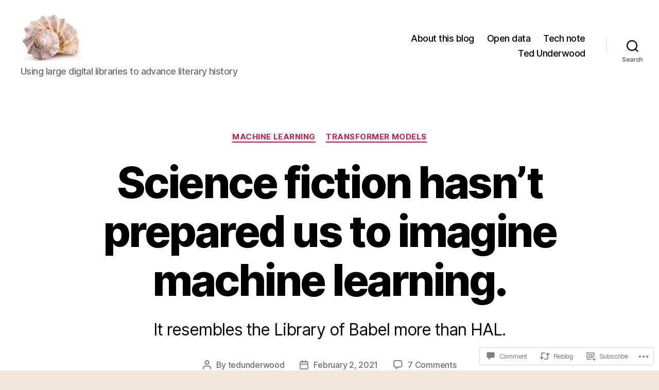

--- FILE ---
content_type: text/html; charset=UTF-8
request_url: https://tedunderwood.com/2021/02/02/why-sf-hasnt-prepared-us-to-imagine-machine-learning/?replytocom=129876
body_size: 41426
content:
<!DOCTYPE html>

<html class="no-js" lang="en">

	<head>

		<meta charset="UTF-8">
		<meta name="viewport" content="width=device-width, initial-scale=1.0">

		<link rel="profile" href="https://gmpg.org/xfn/11">

		<title>Science fiction hasn&#8217;t prepared us to imagine machine learning. &#8211; The Stone and the Shell</title>
<meta name='robots' content='max-image-preview:large, noindex, follow' />

<!-- Async WordPress.com Remote Login -->
<script id="wpcom_remote_login_js">
var wpcom_remote_login_extra_auth = '';
function wpcom_remote_login_remove_dom_node_id( element_id ) {
	var dom_node = document.getElementById( element_id );
	if ( dom_node ) { dom_node.parentNode.removeChild( dom_node ); }
}
function wpcom_remote_login_remove_dom_node_classes( class_name ) {
	var dom_nodes = document.querySelectorAll( '.' + class_name );
	for ( var i = 0; i < dom_nodes.length; i++ ) {
		dom_nodes[ i ].parentNode.removeChild( dom_nodes[ i ] );
	}
}
function wpcom_remote_login_final_cleanup() {
	wpcom_remote_login_remove_dom_node_classes( "wpcom_remote_login_msg" );
	wpcom_remote_login_remove_dom_node_id( "wpcom_remote_login_key" );
	wpcom_remote_login_remove_dom_node_id( "wpcom_remote_login_validate" );
	wpcom_remote_login_remove_dom_node_id( "wpcom_remote_login_js" );
	wpcom_remote_login_remove_dom_node_id( "wpcom_request_access_iframe" );
	wpcom_remote_login_remove_dom_node_id( "wpcom_request_access_styles" );
}

// Watch for messages back from the remote login
window.addEventListener( "message", function( e ) {
	if ( e.origin === "https://r-login.wordpress.com" ) {
		var data = {};
		try {
			data = JSON.parse( e.data );
		} catch( e ) {
			wpcom_remote_login_final_cleanup();
			return;
		}

		if ( data.msg === 'LOGIN' ) {
			// Clean up the login check iframe
			wpcom_remote_login_remove_dom_node_id( "wpcom_remote_login_key" );

			var id_regex = new RegExp( /^[0-9]+$/ );
			var token_regex = new RegExp( /^.*|.*|.*$/ );
			if (
				token_regex.test( data.token )
				&& id_regex.test( data.wpcomid )
			) {
				// We have everything we need to ask for a login
				var script = document.createElement( "script" );
				script.setAttribute( "id", "wpcom_remote_login_validate" );
				script.src = '/remote-login.php?wpcom_remote_login=validate'
					+ '&wpcomid=' + data.wpcomid
					+ '&token=' + encodeURIComponent( data.token )
					+ '&host=' + window.location.protocol
					+ '//' + window.location.hostname
					+ '&postid=13195'
					+ '&is_singular=1';
				document.body.appendChild( script );
			}

			return;
		}

		// Safari ITP, not logged in, so redirect
		if ( data.msg === 'LOGIN-REDIRECT' ) {
			window.location = 'https://wordpress.com/log-in?redirect_to=' + window.location.href;
			return;
		}

		// Safari ITP, storage access failed, remove the request
		if ( data.msg === 'LOGIN-REMOVE' ) {
			var css_zap = 'html { -webkit-transition: margin-top 1s; transition: margin-top 1s; } /* 9001 */ html { margin-top: 0 !important; } * html body { margin-top: 0 !important; } @media screen and ( max-width: 782px ) { html { margin-top: 0 !important; } * html body { margin-top: 0 !important; } }';
			var style_zap = document.createElement( 'style' );
			style_zap.type = 'text/css';
			style_zap.appendChild( document.createTextNode( css_zap ) );
			document.body.appendChild( style_zap );

			var e = document.getElementById( 'wpcom_request_access_iframe' );
			e.parentNode.removeChild( e );

			document.cookie = 'wordpress_com_login_access=denied; path=/; max-age=31536000';

			return;
		}

		// Safari ITP
		if ( data.msg === 'REQUEST_ACCESS' ) {
			console.log( 'request access: safari' );

			// Check ITP iframe enable/disable knob
			if ( wpcom_remote_login_extra_auth !== 'safari_itp_iframe' ) {
				return;
			}

			// If we are in a "private window" there is no ITP.
			var private_window = false;
			try {
				var opendb = window.openDatabase( null, null, null, null );
			} catch( e ) {
				private_window = true;
			}

			if ( private_window ) {
				console.log( 'private window' );
				return;
			}

			var iframe = document.createElement( 'iframe' );
			iframe.id = 'wpcom_request_access_iframe';
			iframe.setAttribute( 'scrolling', 'no' );
			iframe.setAttribute( 'sandbox', 'allow-storage-access-by-user-activation allow-scripts allow-same-origin allow-top-navigation-by-user-activation' );
			iframe.src = 'https://r-login.wordpress.com/remote-login.php?wpcom_remote_login=request_access&origin=' + encodeURIComponent( data.origin ) + '&wpcomid=' + encodeURIComponent( data.wpcomid );

			var css = 'html { -webkit-transition: margin-top 1s; transition: margin-top 1s; } /* 9001 */ html { margin-top: 46px !important; } * html body { margin-top: 46px !important; } @media screen and ( max-width: 660px ) { html { margin-top: 71px !important; } * html body { margin-top: 71px !important; } #wpcom_request_access_iframe { display: block; height: 71px !important; } } #wpcom_request_access_iframe { border: 0px; height: 46px; position: fixed; top: 0; left: 0; width: 100%; min-width: 100%; z-index: 99999; background: #23282d; } ';

			var style = document.createElement( 'style' );
			style.type = 'text/css';
			style.id = 'wpcom_request_access_styles';
			style.appendChild( document.createTextNode( css ) );
			document.body.appendChild( style );

			document.body.appendChild( iframe );
		}

		if ( data.msg === 'DONE' ) {
			wpcom_remote_login_final_cleanup();
		}
	}
}, false );

// Inject the remote login iframe after the page has had a chance to load
// more critical resources
window.addEventListener( "DOMContentLoaded", function( e ) {
	var iframe = document.createElement( "iframe" );
	iframe.style.display = "none";
	iframe.setAttribute( "scrolling", "no" );
	iframe.setAttribute( "id", "wpcom_remote_login_key" );
	iframe.src = "https://r-login.wordpress.com/remote-login.php"
		+ "?wpcom_remote_login=key"
		+ "&origin=aHR0cHM6Ly90ZWR1bmRlcndvb2QuY29t"
		+ "&wpcomid=18518646"
		+ "&time=" + Math.floor( Date.now() / 1000 );
	document.body.appendChild( iframe );
}, false );
</script>
<link rel='dns-prefetch' href='//s0.wp.com' />
<link rel='dns-prefetch' href='//widgets.wp.com' />
<link rel="alternate" type="application/rss+xml" title="The Stone and the Shell &raquo; Feed" href="https://tedunderwood.com/feed/" />
<link rel="alternate" type="application/rss+xml" title="The Stone and the Shell &raquo; Comments Feed" href="https://tedunderwood.com/comments/feed/" />
<link rel="alternate" type="application/rss+xml" title="The Stone and the Shell &raquo; Science fiction hasn&#8217;t prepared us to imagine machine&nbsp;learning. Comments Feed" href="https://tedunderwood.com/2021/02/02/why-sf-hasnt-prepared-us-to-imagine-machine-learning/feed/" />
	<script type="text/javascript">
		/* <![CDATA[ */
		function addLoadEvent(func) {
			var oldonload = window.onload;
			if (typeof window.onload != 'function') {
				window.onload = func;
			} else {
				window.onload = function () {
					oldonload();
					func();
				}
			}
		}
		/* ]]> */
	</script>
	<link crossorigin='anonymous' rel='stylesheet' id='all-css-0-1' href='/wp-content/mu-plugins/likes/jetpack-likes.css?m=1743883414i&cssminify=yes' type='text/css' media='all' />
<style id='wp-emoji-styles-inline-css'>

	img.wp-smiley, img.emoji {
		display: inline !important;
		border: none !important;
		box-shadow: none !important;
		height: 1em !important;
		width: 1em !important;
		margin: 0 0.07em !important;
		vertical-align: -0.1em !important;
		background: none !important;
		padding: 0 !important;
	}
/*# sourceURL=wp-emoji-styles-inline-css */
</style>
<link crossorigin='anonymous' rel='stylesheet' id='all-css-2-1' href='/wp-content/plugins/gutenberg-core/v22.2.0/build/styles/block-library/style.css?m=1764855221i&cssminify=yes' type='text/css' media='all' />
<style id='wp-block-library-inline-css'>
.has-text-align-justify {
	text-align:justify;
}
.has-text-align-justify{text-align:justify;}

/*# sourceURL=wp-block-library-inline-css */
</style><style id='wp-block-paragraph-inline-css'>
.is-small-text{font-size:.875em}.is-regular-text{font-size:1em}.is-large-text{font-size:2.25em}.is-larger-text{font-size:3em}.has-drop-cap:not(:focus):first-letter{float:left;font-size:8.4em;font-style:normal;font-weight:100;line-height:.68;margin:.05em .1em 0 0;text-transform:uppercase}body.rtl .has-drop-cap:not(:focus):first-letter{float:none;margin-left:.1em}p.has-drop-cap.has-background{overflow:hidden}:root :where(p.has-background){padding:1.25em 2.375em}:where(p.has-text-color:not(.has-link-color)) a{color:inherit}p.has-text-align-left[style*="writing-mode:vertical-lr"],p.has-text-align-right[style*="writing-mode:vertical-rl"]{rotate:180deg}
/*# sourceURL=/wp-content/plugins/gutenberg-core/v22.2.0/build/styles/block-library/paragraph/style.css */
</style>
<style id='wp-block-image-inline-css'>
.wp-block-image>a,.wp-block-image>figure>a{display:inline-block}.wp-block-image img{box-sizing:border-box;height:auto;max-width:100%;vertical-align:bottom}@media not (prefers-reduced-motion){.wp-block-image img.hide{visibility:hidden}.wp-block-image img.show{animation:show-content-image .4s}}.wp-block-image[style*=border-radius] img,.wp-block-image[style*=border-radius]>a{border-radius:inherit}.wp-block-image.has-custom-border img{box-sizing:border-box}.wp-block-image.aligncenter{text-align:center}.wp-block-image.alignfull>a,.wp-block-image.alignwide>a{width:100%}.wp-block-image.alignfull img,.wp-block-image.alignwide img{height:auto;width:100%}.wp-block-image .aligncenter,.wp-block-image .alignleft,.wp-block-image .alignright,.wp-block-image.aligncenter,.wp-block-image.alignleft,.wp-block-image.alignright{display:table}.wp-block-image .aligncenter>figcaption,.wp-block-image .alignleft>figcaption,.wp-block-image .alignright>figcaption,.wp-block-image.aligncenter>figcaption,.wp-block-image.alignleft>figcaption,.wp-block-image.alignright>figcaption{caption-side:bottom;display:table-caption}.wp-block-image .alignleft{float:left;margin:.5em 1em .5em 0}.wp-block-image .alignright{float:right;margin:.5em 0 .5em 1em}.wp-block-image .aligncenter{margin-left:auto;margin-right:auto}.wp-block-image :where(figcaption){margin-bottom:1em;margin-top:.5em}.wp-block-image.is-style-circle-mask img{border-radius:9999px}@supports ((-webkit-mask-image:none) or (mask-image:none)) or (-webkit-mask-image:none){.wp-block-image.is-style-circle-mask img{border-radius:0;-webkit-mask-image:url('data:image/svg+xml;utf8,<svg viewBox="0 0 100 100" xmlns="http://www.w3.org/2000/svg"><circle cx="50" cy="50" r="50"/></svg>');mask-image:url('data:image/svg+xml;utf8,<svg viewBox="0 0 100 100" xmlns="http://www.w3.org/2000/svg"><circle cx="50" cy="50" r="50"/></svg>');mask-mode:alpha;-webkit-mask-position:center;mask-position:center;-webkit-mask-repeat:no-repeat;mask-repeat:no-repeat;-webkit-mask-size:contain;mask-size:contain}}:root :where(.wp-block-image.is-style-rounded img,.wp-block-image .is-style-rounded img){border-radius:9999px}.wp-block-image figure{margin:0}.wp-lightbox-container{display:flex;flex-direction:column;position:relative}.wp-lightbox-container img{cursor:zoom-in}.wp-lightbox-container img:hover+button{opacity:1}.wp-lightbox-container button{align-items:center;backdrop-filter:blur(16px) saturate(180%);background-color:#5a5a5a40;border:none;border-radius:4px;cursor:zoom-in;display:flex;height:20px;justify-content:center;opacity:0;padding:0;position:absolute;right:16px;text-align:center;top:16px;width:20px;z-index:100}@media not (prefers-reduced-motion){.wp-lightbox-container button{transition:opacity .2s ease}}.wp-lightbox-container button:focus-visible{outline:3px auto #5a5a5a40;outline:3px auto -webkit-focus-ring-color;outline-offset:3px}.wp-lightbox-container button:hover{cursor:pointer;opacity:1}.wp-lightbox-container button:focus{opacity:1}.wp-lightbox-container button:focus,.wp-lightbox-container button:hover,.wp-lightbox-container button:not(:hover):not(:active):not(.has-background){background-color:#5a5a5a40;border:none}.wp-lightbox-overlay{box-sizing:border-box;cursor:zoom-out;height:100vh;left:0;overflow:hidden;position:fixed;top:0;visibility:hidden;width:100%;z-index:100000}.wp-lightbox-overlay .close-button{align-items:center;cursor:pointer;display:flex;justify-content:center;min-height:40px;min-width:40px;padding:0;position:absolute;right:calc(env(safe-area-inset-right) + 16px);top:calc(env(safe-area-inset-top) + 16px);z-index:5000000}.wp-lightbox-overlay .close-button:focus,.wp-lightbox-overlay .close-button:hover,.wp-lightbox-overlay .close-button:not(:hover):not(:active):not(.has-background){background:none;border:none}.wp-lightbox-overlay .lightbox-image-container{height:var(--wp--lightbox-container-height);left:50%;overflow:hidden;position:absolute;top:50%;transform:translate(-50%,-50%);transform-origin:top left;width:var(--wp--lightbox-container-width);z-index:9999999999}.wp-lightbox-overlay .wp-block-image{align-items:center;box-sizing:border-box;display:flex;height:100%;justify-content:center;margin:0;position:relative;transform-origin:0 0;width:100%;z-index:3000000}.wp-lightbox-overlay .wp-block-image img{height:var(--wp--lightbox-image-height);min-height:var(--wp--lightbox-image-height);min-width:var(--wp--lightbox-image-width);width:var(--wp--lightbox-image-width)}.wp-lightbox-overlay .wp-block-image figcaption{display:none}.wp-lightbox-overlay button{background:none;border:none}.wp-lightbox-overlay .scrim{background-color:#fff;height:100%;opacity:.9;position:absolute;width:100%;z-index:2000000}.wp-lightbox-overlay.active{visibility:visible}@media not (prefers-reduced-motion){.wp-lightbox-overlay.active{animation:turn-on-visibility .25s both}.wp-lightbox-overlay.active img{animation:turn-on-visibility .35s both}.wp-lightbox-overlay.show-closing-animation:not(.active){animation:turn-off-visibility .35s both}.wp-lightbox-overlay.show-closing-animation:not(.active) img{animation:turn-off-visibility .25s both}.wp-lightbox-overlay.zoom.active{animation:none;opacity:1;visibility:visible}.wp-lightbox-overlay.zoom.active .lightbox-image-container{animation:lightbox-zoom-in .4s}.wp-lightbox-overlay.zoom.active .lightbox-image-container img{animation:none}.wp-lightbox-overlay.zoom.active .scrim{animation:turn-on-visibility .4s forwards}.wp-lightbox-overlay.zoom.show-closing-animation:not(.active){animation:none}.wp-lightbox-overlay.zoom.show-closing-animation:not(.active) .lightbox-image-container{animation:lightbox-zoom-out .4s}.wp-lightbox-overlay.zoom.show-closing-animation:not(.active) .lightbox-image-container img{animation:none}.wp-lightbox-overlay.zoom.show-closing-animation:not(.active) .scrim{animation:turn-off-visibility .4s forwards}}@keyframes show-content-image{0%{visibility:hidden}99%{visibility:hidden}to{visibility:visible}}@keyframes turn-on-visibility{0%{opacity:0}to{opacity:1}}@keyframes turn-off-visibility{0%{opacity:1;visibility:visible}99%{opacity:0;visibility:visible}to{opacity:0;visibility:hidden}}@keyframes lightbox-zoom-in{0%{transform:translate(calc((-100vw + var(--wp--lightbox-scrollbar-width))/2 + var(--wp--lightbox-initial-left-position)),calc(-50vh + var(--wp--lightbox-initial-top-position))) scale(var(--wp--lightbox-scale))}to{transform:translate(-50%,-50%) scale(1)}}@keyframes lightbox-zoom-out{0%{transform:translate(-50%,-50%) scale(1);visibility:visible}99%{visibility:visible}to{transform:translate(calc((-100vw + var(--wp--lightbox-scrollbar-width))/2 + var(--wp--lightbox-initial-left-position)),calc(-50vh + var(--wp--lightbox-initial-top-position))) scale(var(--wp--lightbox-scale));visibility:hidden}}
/*# sourceURL=/wp-content/plugins/gutenberg-core/v22.2.0/build/styles/block-library/image/style.css */
</style>
<style id='wp-block-media-text-inline-css'>
.wp-block-media-text{box-sizing:border-box;direction:ltr;display:grid;grid-template-columns:50% 1fr;grid-template-rows:auto}.wp-block-media-text.has-media-on-the-right{grid-template-columns:1fr 50%}.wp-block-media-text.is-vertically-aligned-top>.wp-block-media-text__content,.wp-block-media-text.is-vertically-aligned-top>.wp-block-media-text__media{align-self:start}.wp-block-media-text.is-vertically-aligned-center>.wp-block-media-text__content,.wp-block-media-text.is-vertically-aligned-center>.wp-block-media-text__media,.wp-block-media-text>.wp-block-media-text__content,.wp-block-media-text>.wp-block-media-text__media{align-self:center}.wp-block-media-text.is-vertically-aligned-bottom>.wp-block-media-text__content,.wp-block-media-text.is-vertically-aligned-bottom>.wp-block-media-text__media{align-self:end}.wp-block-media-text>.wp-block-media-text__media{grid-column:1;grid-row:1;margin:0}.wp-block-media-text>.wp-block-media-text__content{direction:ltr;grid-column:2;grid-row:1;padding:0 8%;word-break:break-word}.wp-block-media-text.has-media-on-the-right>.wp-block-media-text__media{grid-column:2;grid-row:1}.wp-block-media-text.has-media-on-the-right>.wp-block-media-text__content{grid-column:1;grid-row:1}.wp-block-media-text__media a{display:block}.wp-block-media-text__media img,.wp-block-media-text__media video{height:auto;max-width:unset;vertical-align:middle;width:100%}.wp-block-media-text.is-image-fill>.wp-block-media-text__media{background-size:cover;height:100%;min-height:250px}.wp-block-media-text.is-image-fill>.wp-block-media-text__media>a{display:block;height:100%}.wp-block-media-text.is-image-fill>.wp-block-media-text__media img{clip:rect(0,0,0,0);border:0;height:1px;margin:-1px;overflow:hidden;padding:0;position:absolute;width:1px}.wp-block-media-text.is-image-fill-element>.wp-block-media-text__media{height:100%;min-height:250px}.wp-block-media-text.is-image-fill-element>.wp-block-media-text__media>a{display:block;height:100%}.wp-block-media-text.is-image-fill-element>.wp-block-media-text__media img{height:100%;object-fit:cover;width:100%}@media (max-width:600px){.wp-block-media-text.is-stacked-on-mobile{grid-template-columns:100%!important}.wp-block-media-text.is-stacked-on-mobile>.wp-block-media-text__media{grid-column:1;grid-row:1}.wp-block-media-text.is-stacked-on-mobile>.wp-block-media-text__content{grid-column:1;grid-row:2}}
/*# sourceURL=/wp-content/plugins/gutenberg-core/v22.2.0/build/styles/block-library/media-text/style.css */
</style>
<style id='global-styles-inline-css'>
:root{--wp--preset--aspect-ratio--square: 1;--wp--preset--aspect-ratio--4-3: 4/3;--wp--preset--aspect-ratio--3-4: 3/4;--wp--preset--aspect-ratio--3-2: 3/2;--wp--preset--aspect-ratio--2-3: 2/3;--wp--preset--aspect-ratio--16-9: 16/9;--wp--preset--aspect-ratio--9-16: 9/16;--wp--preset--color--black: #000000;--wp--preset--color--cyan-bluish-gray: #abb8c3;--wp--preset--color--white: #ffffff;--wp--preset--color--pale-pink: #f78da7;--wp--preset--color--vivid-red: #cf2e2e;--wp--preset--color--luminous-vivid-orange: #ff6900;--wp--preset--color--luminous-vivid-amber: #fcb900;--wp--preset--color--light-green-cyan: #7bdcb5;--wp--preset--color--vivid-green-cyan: #00d084;--wp--preset--color--pale-cyan-blue: #8ed1fc;--wp--preset--color--vivid-cyan-blue: #0693e3;--wp--preset--color--vivid-purple: #9b51e0;--wp--preset--color--accent: #ca1f4d;--wp--preset--color--primary: #000000;--wp--preset--color--secondary: #6d5b44;--wp--preset--color--subtle-background: #d9c5af;--wp--preset--color--background: #f2e7dc;--wp--preset--gradient--vivid-cyan-blue-to-vivid-purple: linear-gradient(135deg,rgb(6,147,227) 0%,rgb(155,81,224) 100%);--wp--preset--gradient--light-green-cyan-to-vivid-green-cyan: linear-gradient(135deg,rgb(122,220,180) 0%,rgb(0,208,130) 100%);--wp--preset--gradient--luminous-vivid-amber-to-luminous-vivid-orange: linear-gradient(135deg,rgb(252,185,0) 0%,rgb(255,105,0) 100%);--wp--preset--gradient--luminous-vivid-orange-to-vivid-red: linear-gradient(135deg,rgb(255,105,0) 0%,rgb(207,46,46) 100%);--wp--preset--gradient--very-light-gray-to-cyan-bluish-gray: linear-gradient(135deg,rgb(238,238,238) 0%,rgb(169,184,195) 100%);--wp--preset--gradient--cool-to-warm-spectrum: linear-gradient(135deg,rgb(74,234,220) 0%,rgb(151,120,209) 20%,rgb(207,42,186) 40%,rgb(238,44,130) 60%,rgb(251,105,98) 80%,rgb(254,248,76) 100%);--wp--preset--gradient--blush-light-purple: linear-gradient(135deg,rgb(255,206,236) 0%,rgb(152,150,240) 100%);--wp--preset--gradient--blush-bordeaux: linear-gradient(135deg,rgb(254,205,165) 0%,rgb(254,45,45) 50%,rgb(107,0,62) 100%);--wp--preset--gradient--luminous-dusk: linear-gradient(135deg,rgb(255,203,112) 0%,rgb(199,81,192) 50%,rgb(65,88,208) 100%);--wp--preset--gradient--pale-ocean: linear-gradient(135deg,rgb(255,245,203) 0%,rgb(182,227,212) 50%,rgb(51,167,181) 100%);--wp--preset--gradient--electric-grass: linear-gradient(135deg,rgb(202,248,128) 0%,rgb(113,206,126) 100%);--wp--preset--gradient--midnight: linear-gradient(135deg,rgb(2,3,129) 0%,rgb(40,116,252) 100%);--wp--preset--font-size--small: 18px;--wp--preset--font-size--medium: 20px;--wp--preset--font-size--large: 26.25px;--wp--preset--font-size--x-large: 42px;--wp--preset--font-size--normal: 21px;--wp--preset--font-size--larger: 32px;--wp--preset--font-family--albert-sans: 'Albert Sans', sans-serif;--wp--preset--font-family--alegreya: Alegreya, serif;--wp--preset--font-family--arvo: Arvo, serif;--wp--preset--font-family--bodoni-moda: 'Bodoni Moda', serif;--wp--preset--font-family--bricolage-grotesque: 'Bricolage Grotesque', sans-serif;--wp--preset--font-family--cabin: Cabin, sans-serif;--wp--preset--font-family--chivo: Chivo, sans-serif;--wp--preset--font-family--commissioner: Commissioner, sans-serif;--wp--preset--font-family--cormorant: Cormorant, serif;--wp--preset--font-family--courier-prime: 'Courier Prime', monospace;--wp--preset--font-family--crimson-pro: 'Crimson Pro', serif;--wp--preset--font-family--dm-mono: 'DM Mono', monospace;--wp--preset--font-family--dm-sans: 'DM Sans', sans-serif;--wp--preset--font-family--dm-serif-display: 'DM Serif Display', serif;--wp--preset--font-family--domine: Domine, serif;--wp--preset--font-family--eb-garamond: 'EB Garamond', serif;--wp--preset--font-family--epilogue: Epilogue, sans-serif;--wp--preset--font-family--fahkwang: Fahkwang, sans-serif;--wp--preset--font-family--figtree: Figtree, sans-serif;--wp--preset--font-family--fira-sans: 'Fira Sans', sans-serif;--wp--preset--font-family--fjalla-one: 'Fjalla One', sans-serif;--wp--preset--font-family--fraunces: Fraunces, serif;--wp--preset--font-family--gabarito: Gabarito, system-ui;--wp--preset--font-family--ibm-plex-mono: 'IBM Plex Mono', monospace;--wp--preset--font-family--ibm-plex-sans: 'IBM Plex Sans', sans-serif;--wp--preset--font-family--ibarra-real-nova: 'Ibarra Real Nova', serif;--wp--preset--font-family--instrument-serif: 'Instrument Serif', serif;--wp--preset--font-family--inter: Inter, sans-serif;--wp--preset--font-family--josefin-sans: 'Josefin Sans', sans-serif;--wp--preset--font-family--jost: Jost, sans-serif;--wp--preset--font-family--libre-baskerville: 'Libre Baskerville', serif;--wp--preset--font-family--libre-franklin: 'Libre Franklin', sans-serif;--wp--preset--font-family--literata: Literata, serif;--wp--preset--font-family--lora: Lora, serif;--wp--preset--font-family--merriweather: Merriweather, serif;--wp--preset--font-family--montserrat: Montserrat, sans-serif;--wp--preset--font-family--newsreader: Newsreader, serif;--wp--preset--font-family--noto-sans-mono: 'Noto Sans Mono', sans-serif;--wp--preset--font-family--nunito: Nunito, sans-serif;--wp--preset--font-family--open-sans: 'Open Sans', sans-serif;--wp--preset--font-family--overpass: Overpass, sans-serif;--wp--preset--font-family--pt-serif: 'PT Serif', serif;--wp--preset--font-family--petrona: Petrona, serif;--wp--preset--font-family--piazzolla: Piazzolla, serif;--wp--preset--font-family--playfair-display: 'Playfair Display', serif;--wp--preset--font-family--plus-jakarta-sans: 'Plus Jakarta Sans', sans-serif;--wp--preset--font-family--poppins: Poppins, sans-serif;--wp--preset--font-family--raleway: Raleway, sans-serif;--wp--preset--font-family--roboto: Roboto, sans-serif;--wp--preset--font-family--roboto-slab: 'Roboto Slab', serif;--wp--preset--font-family--rubik: Rubik, sans-serif;--wp--preset--font-family--rufina: Rufina, serif;--wp--preset--font-family--sora: Sora, sans-serif;--wp--preset--font-family--source-sans-3: 'Source Sans 3', sans-serif;--wp--preset--font-family--source-serif-4: 'Source Serif 4', serif;--wp--preset--font-family--space-mono: 'Space Mono', monospace;--wp--preset--font-family--syne: Syne, sans-serif;--wp--preset--font-family--texturina: Texturina, serif;--wp--preset--font-family--urbanist: Urbanist, sans-serif;--wp--preset--font-family--work-sans: 'Work Sans', sans-serif;--wp--preset--spacing--20: 0.44rem;--wp--preset--spacing--30: 0.67rem;--wp--preset--spacing--40: 1rem;--wp--preset--spacing--50: 1.5rem;--wp--preset--spacing--60: 2.25rem;--wp--preset--spacing--70: 3.38rem;--wp--preset--spacing--80: 5.06rem;--wp--preset--shadow--natural: 6px 6px 9px rgba(0, 0, 0, 0.2);--wp--preset--shadow--deep: 12px 12px 50px rgba(0, 0, 0, 0.4);--wp--preset--shadow--sharp: 6px 6px 0px rgba(0, 0, 0, 0.2);--wp--preset--shadow--outlined: 6px 6px 0px -3px rgb(255, 255, 255), 6px 6px rgb(0, 0, 0);--wp--preset--shadow--crisp: 6px 6px 0px rgb(0, 0, 0);}:where(.is-layout-flex){gap: 0.5em;}:where(.is-layout-grid){gap: 0.5em;}body .is-layout-flex{display: flex;}.is-layout-flex{flex-wrap: wrap;align-items: center;}.is-layout-flex > :is(*, div){margin: 0;}body .is-layout-grid{display: grid;}.is-layout-grid > :is(*, div){margin: 0;}:where(.wp-block-columns.is-layout-flex){gap: 2em;}:where(.wp-block-columns.is-layout-grid){gap: 2em;}:where(.wp-block-post-template.is-layout-flex){gap: 1.25em;}:where(.wp-block-post-template.is-layout-grid){gap: 1.25em;}.has-black-color{color: var(--wp--preset--color--black) !important;}.has-cyan-bluish-gray-color{color: var(--wp--preset--color--cyan-bluish-gray) !important;}.has-white-color{color: var(--wp--preset--color--white) !important;}.has-pale-pink-color{color: var(--wp--preset--color--pale-pink) !important;}.has-vivid-red-color{color: var(--wp--preset--color--vivid-red) !important;}.has-luminous-vivid-orange-color{color: var(--wp--preset--color--luminous-vivid-orange) !important;}.has-luminous-vivid-amber-color{color: var(--wp--preset--color--luminous-vivid-amber) !important;}.has-light-green-cyan-color{color: var(--wp--preset--color--light-green-cyan) !important;}.has-vivid-green-cyan-color{color: var(--wp--preset--color--vivid-green-cyan) !important;}.has-pale-cyan-blue-color{color: var(--wp--preset--color--pale-cyan-blue) !important;}.has-vivid-cyan-blue-color{color: var(--wp--preset--color--vivid-cyan-blue) !important;}.has-vivid-purple-color{color: var(--wp--preset--color--vivid-purple) !important;}.has-black-background-color{background-color: var(--wp--preset--color--black) !important;}.has-cyan-bluish-gray-background-color{background-color: var(--wp--preset--color--cyan-bluish-gray) !important;}.has-white-background-color{background-color: var(--wp--preset--color--white) !important;}.has-pale-pink-background-color{background-color: var(--wp--preset--color--pale-pink) !important;}.has-vivid-red-background-color{background-color: var(--wp--preset--color--vivid-red) !important;}.has-luminous-vivid-orange-background-color{background-color: var(--wp--preset--color--luminous-vivid-orange) !important;}.has-luminous-vivid-amber-background-color{background-color: var(--wp--preset--color--luminous-vivid-amber) !important;}.has-light-green-cyan-background-color{background-color: var(--wp--preset--color--light-green-cyan) !important;}.has-vivid-green-cyan-background-color{background-color: var(--wp--preset--color--vivid-green-cyan) !important;}.has-pale-cyan-blue-background-color{background-color: var(--wp--preset--color--pale-cyan-blue) !important;}.has-vivid-cyan-blue-background-color{background-color: var(--wp--preset--color--vivid-cyan-blue) !important;}.has-vivid-purple-background-color{background-color: var(--wp--preset--color--vivid-purple) !important;}.has-black-border-color{border-color: var(--wp--preset--color--black) !important;}.has-cyan-bluish-gray-border-color{border-color: var(--wp--preset--color--cyan-bluish-gray) !important;}.has-white-border-color{border-color: var(--wp--preset--color--white) !important;}.has-pale-pink-border-color{border-color: var(--wp--preset--color--pale-pink) !important;}.has-vivid-red-border-color{border-color: var(--wp--preset--color--vivid-red) !important;}.has-luminous-vivid-orange-border-color{border-color: var(--wp--preset--color--luminous-vivid-orange) !important;}.has-luminous-vivid-amber-border-color{border-color: var(--wp--preset--color--luminous-vivid-amber) !important;}.has-light-green-cyan-border-color{border-color: var(--wp--preset--color--light-green-cyan) !important;}.has-vivid-green-cyan-border-color{border-color: var(--wp--preset--color--vivid-green-cyan) !important;}.has-pale-cyan-blue-border-color{border-color: var(--wp--preset--color--pale-cyan-blue) !important;}.has-vivid-cyan-blue-border-color{border-color: var(--wp--preset--color--vivid-cyan-blue) !important;}.has-vivid-purple-border-color{border-color: var(--wp--preset--color--vivid-purple) !important;}.has-vivid-cyan-blue-to-vivid-purple-gradient-background{background: var(--wp--preset--gradient--vivid-cyan-blue-to-vivid-purple) !important;}.has-light-green-cyan-to-vivid-green-cyan-gradient-background{background: var(--wp--preset--gradient--light-green-cyan-to-vivid-green-cyan) !important;}.has-luminous-vivid-amber-to-luminous-vivid-orange-gradient-background{background: var(--wp--preset--gradient--luminous-vivid-amber-to-luminous-vivid-orange) !important;}.has-luminous-vivid-orange-to-vivid-red-gradient-background{background: var(--wp--preset--gradient--luminous-vivid-orange-to-vivid-red) !important;}.has-very-light-gray-to-cyan-bluish-gray-gradient-background{background: var(--wp--preset--gradient--very-light-gray-to-cyan-bluish-gray) !important;}.has-cool-to-warm-spectrum-gradient-background{background: var(--wp--preset--gradient--cool-to-warm-spectrum) !important;}.has-blush-light-purple-gradient-background{background: var(--wp--preset--gradient--blush-light-purple) !important;}.has-blush-bordeaux-gradient-background{background: var(--wp--preset--gradient--blush-bordeaux) !important;}.has-luminous-dusk-gradient-background{background: var(--wp--preset--gradient--luminous-dusk) !important;}.has-pale-ocean-gradient-background{background: var(--wp--preset--gradient--pale-ocean) !important;}.has-electric-grass-gradient-background{background: var(--wp--preset--gradient--electric-grass) !important;}.has-midnight-gradient-background{background: var(--wp--preset--gradient--midnight) !important;}.has-small-font-size{font-size: var(--wp--preset--font-size--small) !important;}.has-medium-font-size{font-size: var(--wp--preset--font-size--medium) !important;}.has-large-font-size{font-size: var(--wp--preset--font-size--large) !important;}.has-x-large-font-size{font-size: var(--wp--preset--font-size--x-large) !important;}.has-albert-sans-font-family{font-family: var(--wp--preset--font-family--albert-sans) !important;}.has-alegreya-font-family{font-family: var(--wp--preset--font-family--alegreya) !important;}.has-arvo-font-family{font-family: var(--wp--preset--font-family--arvo) !important;}.has-bodoni-moda-font-family{font-family: var(--wp--preset--font-family--bodoni-moda) !important;}.has-bricolage-grotesque-font-family{font-family: var(--wp--preset--font-family--bricolage-grotesque) !important;}.has-cabin-font-family{font-family: var(--wp--preset--font-family--cabin) !important;}.has-chivo-font-family{font-family: var(--wp--preset--font-family--chivo) !important;}.has-commissioner-font-family{font-family: var(--wp--preset--font-family--commissioner) !important;}.has-cormorant-font-family{font-family: var(--wp--preset--font-family--cormorant) !important;}.has-courier-prime-font-family{font-family: var(--wp--preset--font-family--courier-prime) !important;}.has-crimson-pro-font-family{font-family: var(--wp--preset--font-family--crimson-pro) !important;}.has-dm-mono-font-family{font-family: var(--wp--preset--font-family--dm-mono) !important;}.has-dm-sans-font-family{font-family: var(--wp--preset--font-family--dm-sans) !important;}.has-dm-serif-display-font-family{font-family: var(--wp--preset--font-family--dm-serif-display) !important;}.has-domine-font-family{font-family: var(--wp--preset--font-family--domine) !important;}.has-eb-garamond-font-family{font-family: var(--wp--preset--font-family--eb-garamond) !important;}.has-epilogue-font-family{font-family: var(--wp--preset--font-family--epilogue) !important;}.has-fahkwang-font-family{font-family: var(--wp--preset--font-family--fahkwang) !important;}.has-figtree-font-family{font-family: var(--wp--preset--font-family--figtree) !important;}.has-fira-sans-font-family{font-family: var(--wp--preset--font-family--fira-sans) !important;}.has-fjalla-one-font-family{font-family: var(--wp--preset--font-family--fjalla-one) !important;}.has-fraunces-font-family{font-family: var(--wp--preset--font-family--fraunces) !important;}.has-gabarito-font-family{font-family: var(--wp--preset--font-family--gabarito) !important;}.has-ibm-plex-mono-font-family{font-family: var(--wp--preset--font-family--ibm-plex-mono) !important;}.has-ibm-plex-sans-font-family{font-family: var(--wp--preset--font-family--ibm-plex-sans) !important;}.has-ibarra-real-nova-font-family{font-family: var(--wp--preset--font-family--ibarra-real-nova) !important;}.has-instrument-serif-font-family{font-family: var(--wp--preset--font-family--instrument-serif) !important;}.has-inter-font-family{font-family: var(--wp--preset--font-family--inter) !important;}.has-josefin-sans-font-family{font-family: var(--wp--preset--font-family--josefin-sans) !important;}.has-jost-font-family{font-family: var(--wp--preset--font-family--jost) !important;}.has-libre-baskerville-font-family{font-family: var(--wp--preset--font-family--libre-baskerville) !important;}.has-libre-franklin-font-family{font-family: var(--wp--preset--font-family--libre-franklin) !important;}.has-literata-font-family{font-family: var(--wp--preset--font-family--literata) !important;}.has-lora-font-family{font-family: var(--wp--preset--font-family--lora) !important;}.has-merriweather-font-family{font-family: var(--wp--preset--font-family--merriweather) !important;}.has-montserrat-font-family{font-family: var(--wp--preset--font-family--montserrat) !important;}.has-newsreader-font-family{font-family: var(--wp--preset--font-family--newsreader) !important;}.has-noto-sans-mono-font-family{font-family: var(--wp--preset--font-family--noto-sans-mono) !important;}.has-nunito-font-family{font-family: var(--wp--preset--font-family--nunito) !important;}.has-open-sans-font-family{font-family: var(--wp--preset--font-family--open-sans) !important;}.has-overpass-font-family{font-family: var(--wp--preset--font-family--overpass) !important;}.has-pt-serif-font-family{font-family: var(--wp--preset--font-family--pt-serif) !important;}.has-petrona-font-family{font-family: var(--wp--preset--font-family--petrona) !important;}.has-piazzolla-font-family{font-family: var(--wp--preset--font-family--piazzolla) !important;}.has-playfair-display-font-family{font-family: var(--wp--preset--font-family--playfair-display) !important;}.has-plus-jakarta-sans-font-family{font-family: var(--wp--preset--font-family--plus-jakarta-sans) !important;}.has-poppins-font-family{font-family: var(--wp--preset--font-family--poppins) !important;}.has-raleway-font-family{font-family: var(--wp--preset--font-family--raleway) !important;}.has-roboto-font-family{font-family: var(--wp--preset--font-family--roboto) !important;}.has-roboto-slab-font-family{font-family: var(--wp--preset--font-family--roboto-slab) !important;}.has-rubik-font-family{font-family: var(--wp--preset--font-family--rubik) !important;}.has-rufina-font-family{font-family: var(--wp--preset--font-family--rufina) !important;}.has-sora-font-family{font-family: var(--wp--preset--font-family--sora) !important;}.has-source-sans-3-font-family{font-family: var(--wp--preset--font-family--source-sans-3) !important;}.has-source-serif-4-font-family{font-family: var(--wp--preset--font-family--source-serif-4) !important;}.has-space-mono-font-family{font-family: var(--wp--preset--font-family--space-mono) !important;}.has-syne-font-family{font-family: var(--wp--preset--font-family--syne) !important;}.has-texturina-font-family{font-family: var(--wp--preset--font-family--texturina) !important;}.has-urbanist-font-family{font-family: var(--wp--preset--font-family--urbanist) !important;}.has-work-sans-font-family{font-family: var(--wp--preset--font-family--work-sans) !important;}
/*# sourceURL=global-styles-inline-css */
</style>

<style id='classic-theme-styles-inline-css'>
/*! This file is auto-generated */
.wp-block-button__link{color:#fff;background-color:#32373c;border-radius:9999px;box-shadow:none;text-decoration:none;padding:calc(.667em + 2px) calc(1.333em + 2px);font-size:1.125em}.wp-block-file__button{background:#32373c;color:#fff;text-decoration:none}
/*# sourceURL=/wp-includes/css/classic-themes.min.css */
</style>
<link crossorigin='anonymous' rel='stylesheet' id='all-css-4-1' href='/_static/??-eJx9j9tuAjEMRH+oXne5tPSh4lNQLhYNxEkUO0v792SFgKqV9iVKxnNmHLwUcDkpJcUS2zEkQZdtzO4suBrG3TCCBC6RoNI0bNAH0YcDRH8iDU7kBX8FcYNnVqWuczE6O5h8MBSJu20JuwR/JO243O+g9L2MlF4D1pZKItBPDo1Bv3qXLHEn0mLcGbp0i7gNkHNO9+FhouRzRdM0s1EN7h+GUh3aFqLHiart1V2cvyl/3/Mye/4c399269fN9mN1ugLUAZGN&cssminify=yes' type='text/css' media='all' />
<link rel='stylesheet' id='verbum-gutenberg-css-css' href='https://widgets.wp.com/verbum-block-editor/block-editor.css?ver=1738686361' media='all' />
<link crossorigin='anonymous' rel='stylesheet' id='all-css-6-1' href='/_static/??-eJzTLy/QTc7PK0nNK9EvyUjNTS3WLyhN0i8pBwpUQkj94pLKnFS95OJiHX0iVCcWF6eWFOsDleunAZXqZgKVF4F02+faGpqbmRpbWBgZm2UBACvULSo=&cssminify=yes' type='text/css' media='all' />
<style id='twentytwenty-style-inline-css'>
.color-accent,.color-accent-hover:hover,.color-accent-hover:focus,:root .has-accent-color,.has-drop-cap:not(:focus):first-letter,.wp-block-button.is-style-outline,a { color: #ca1f4d; }blockquote,.border-color-accent,.border-color-accent-hover:hover,.border-color-accent-hover:focus { border-color: #ca1f4d; }button,.button,.faux-button,.wp-block-button__link,.wp-block-file .wp-block-file__button,input[type="button"],input[type="reset"],input[type="submit"],.bg-accent,.bg-accent-hover:hover,.bg-accent-hover:focus,:root .has-accent-background-color,.comment-reply-link { background-color: #ca1f4d; }.fill-children-accent,.fill-children-accent * { fill: #ca1f4d; }:root .has-background-color,button,.button,.faux-button,.wp-block-button__link,.wp-block-file__button,input[type="button"],input[type="reset"],input[type="submit"],.wp-block-button,.comment-reply-link,.has-background.has-primary-background-color:not(.has-text-color),.has-background.has-primary-background-color *:not(.has-text-color),.has-background.has-accent-background-color:not(.has-text-color),.has-background.has-accent-background-color *:not(.has-text-color) { color: #f2e7dc; }:root .has-background-background-color { background-color: #f2e7dc; }body,.entry-title a,:root .has-primary-color { color: #000000; }:root .has-primary-background-color { background-color: #000000; }cite,figcaption,.wp-caption-text,.post-meta,.entry-content .wp-block-archives li,.entry-content .wp-block-categories li,.entry-content .wp-block-latest-posts li,.wp-block-latest-comments__comment-date,.wp-block-latest-posts__post-date,.wp-block-embed figcaption,.wp-block-image figcaption,.wp-block-pullquote cite,.comment-metadata,.comment-respond .comment-notes,.comment-respond .logged-in-as,.pagination .dots,.entry-content hr:not(.has-background),hr.styled-separator,:root .has-secondary-color { color: #6d5b44; }:root .has-secondary-background-color { background-color: #6d5b44; }pre,fieldset,input,textarea,table,table *,hr { border-color: #d9c5af; }caption,code,code,kbd,samp,.wp-block-table.is-style-stripes tbody tr:nth-child(odd),:root .has-subtle-background-background-color { background-color: #d9c5af; }.wp-block-table.is-style-stripes { border-bottom-color: #d9c5af; }.wp-block-latest-posts.is-grid li { border-top-color: #d9c5af; }:root .has-subtle-background-color { color: #d9c5af; }body:not(.overlay-header) .primary-menu > li > a,body:not(.overlay-header) .primary-menu > li > .icon,.modal-menu a,.footer-menu a, .footer-widgets a:where(:not(.wp-block-button__link)),#site-footer .wp-block-button.is-style-outline,.wp-block-pullquote:before,.singular:not(.overlay-header) .entry-header a,.archive-header a,.header-footer-group .color-accent,.header-footer-group .color-accent-hover:hover { color: #cd2653; }.social-icons a,#site-footer button:not(.toggle),#site-footer .button,#site-footer .faux-button,#site-footer .wp-block-button__link,#site-footer .wp-block-file__button,#site-footer input[type="button"],#site-footer input[type="reset"],#site-footer input[type="submit"] { background-color: #cd2653; }.header-footer-group,body:not(.overlay-header) #site-header .toggle,.menu-modal .toggle { color: #000000; }body:not(.overlay-header) .primary-menu ul { background-color: #000000; }body:not(.overlay-header) .primary-menu > li > ul:after { border-bottom-color: #000000; }body:not(.overlay-header) .primary-menu ul ul:after { border-left-color: #000000; }.site-description,body:not(.overlay-header) .toggle-inner .toggle-text,.widget .post-date,.widget .rss-date,.widget_archive li,.widget_categories li,.widget cite,.widget_pages li,.widget_meta li,.widget_nav_menu li,.powered-by-wordpress,.footer-credits .privacy-policy,.to-the-top,.singular .entry-header .post-meta,.singular:not(.overlay-header) .entry-header .post-meta a { color: #6d6d6d; }.header-footer-group pre,.header-footer-group fieldset,.header-footer-group input,.header-footer-group textarea,.header-footer-group table,.header-footer-group table *,.footer-nav-widgets-wrapper,#site-footer,.menu-modal nav *,.footer-widgets-outer-wrapper,.footer-top { border-color: #dcd7ca; }.header-footer-group table caption,body:not(.overlay-header) .header-inner .toggle-wrapper::before { background-color: #dcd7ca; }
/*# sourceURL=twentytwenty-style-inline-css */
</style>
<link crossorigin='anonymous' rel='stylesheet' id='print-css-7-1' href='/wp-content/themes/pub/twentytwenty/print.css?m=1732786075i&cssminify=yes' type='text/css' media='print' />
<link crossorigin='anonymous' rel='stylesheet' id='all-css-8-1' href='/_static/??-eJx9jsEKwjAQRH/IuFQr9SJ+S4xrTN1kQ3dD6d+bqoeI4GWYgXnDwJyN46SYFGIxmYoPSWBEzdY9Phki8yrXQiigd4xolJkEHMdsFXSu/PLWrRPZQDP76gvkcvnqQUgORBdCM+e688M1dya8EPtqPdRWE/9BHtkQO6uhnm+DuZEN04qe46kbDvvdsR+6fnwCWn9lKA==&cssminify=yes' type='text/css' media='all' />
<style id='jetpack-global-styles-frontend-style-inline-css'>
:root { --font-headings: unset; --font-base: unset; --font-headings-default: -apple-system,BlinkMacSystemFont,"Segoe UI",Roboto,Oxygen-Sans,Ubuntu,Cantarell,"Helvetica Neue",sans-serif; --font-base-default: -apple-system,BlinkMacSystemFont,"Segoe UI",Roboto,Oxygen-Sans,Ubuntu,Cantarell,"Helvetica Neue",sans-serif;}
/*# sourceURL=jetpack-global-styles-frontend-style-inline-css */
</style>
<link crossorigin='anonymous' rel='stylesheet' id='all-css-10-1' href='/_static/??-eJyNjcEKwjAQRH/IuFRT6kX8FNkmS5K6yQY3Qfx7bfEiXrwM82B4A49qnJRGpUHupnIPqSgs1Cq624chi6zhO5OCRryTR++fW00l7J3qDv43XVNxoOISsmEJol/wY2uR8vs3WggsM/I6uOTzMI3Hw8lOg11eUT1JKA==&cssminify=yes' type='text/css' media='all' />
<script id="jetpack-mu-wpcom-settings-js-before">
var JETPACK_MU_WPCOM_SETTINGS = {"assetsUrl":"https://s0.wp.com/wp-content/mu-plugins/jetpack-mu-wpcom-plugin/moon/jetpack_vendor/automattic/jetpack-mu-wpcom/src/build/"};
//# sourceURL=jetpack-mu-wpcom-settings-js-before
</script>
<script crossorigin='anonymous' type='text/javascript'  src='/wp-content/js/rlt-proxy.js?m=1720530689i'></script>
<script id="rlt-proxy-js-after">
	rltInitialize( {"token":null,"iframeOrigins":["https:\/\/widgets.wp.com"]} );
//# sourceURL=rlt-proxy-js-after
</script>
<script crossorigin='anonymous' src="https://s0.wp.com/wp-content/themes/pub/twentytwenty/assets/js/index.js?m=1765388236i&amp;ver=3.0-wpcom" id="twentytwenty-js-js" defer data-wp-strategy="defer"></script>
<script id="wpcom-actionbar-placeholder-js-extra">
var actionbardata = {"siteID":"18518646","postID":"13195","siteURL":"https://tedunderwood.com","xhrURL":"https://tedunderwood.com/wp-admin/admin-ajax.php","nonce":"71a014318e","isLoggedIn":"","statusMessage":"","subsEmailDefault":"instantly","proxyScriptUrl":"https://s0.wp.com/wp-content/js/wpcom-proxy-request.js?m=1513050504i&amp;ver=20211021","shortlink":"https://wp.me/p1fHxQ-3qP","i18n":{"followedText":"New posts from this site will now appear in your \u003Ca href=\"https://wordpress.com/reader\"\u003EReader\u003C/a\u003E","foldBar":"Collapse this bar","unfoldBar":"Expand this bar","shortLinkCopied":"Shortlink copied to clipboard."}};
//# sourceURL=wpcom-actionbar-placeholder-js-extra
</script>
<link rel="EditURI" type="application/rsd+xml" title="RSD" href="https://tedunderwood.wordpress.com/xmlrpc.php?rsd" />
<meta name="generator" content="WordPress.com" />
<link rel="canonical" href="https://tedunderwood.com/2021/02/02/why-sf-hasnt-prepared-us-to-imagine-machine-learning/" />
<link rel='shortlink' href='https://wp.me/p1fHxQ-3qP' />
<link rel="alternate" type="application/json+oembed" href="https://public-api.wordpress.com/oembed/?format=json&amp;url=https%3A%2F%2Ftedunderwood.com%2F2021%2F02%2F02%2Fwhy-sf-hasnt-prepared-us-to-imagine-machine-learning%2F&amp;for=wpcom-auto-discovery" /><link rel="alternate" type="application/xml+oembed" href="https://public-api.wordpress.com/oembed/?format=xml&amp;url=https%3A%2F%2Ftedunderwood.com%2F2021%2F02%2F02%2Fwhy-sf-hasnt-prepared-us-to-imagine-machine-learning%2F&amp;for=wpcom-auto-discovery" />
<!-- Jetpack Open Graph Tags -->
<meta property="og:type" content="article" />
<meta property="og:title" content="Science fiction hasn&#8217;t prepared us to imagine machine learning." />
<meta property="og:url" content="https://tedunderwood.com/2021/02/02/why-sf-hasnt-prepared-us-to-imagine-machine-learning/" />
<meta property="og:description" content="It resembles the Library of Babel more than HAL." />
<meta property="article:published_time" content="2021-02-02T13:45:55+00:00" />
<meta property="article:modified_time" content="2021-02-25T12:28:38+00:00" />
<meta property="og:site_name" content="The Stone and the Shell" />
<meta property="og:image" content="https://tedunderwood.com/wp-content/uploads/2021/02/screen-shot-2021-02-02-at-7.43.04-am-e1613362601717.png" />
<meta property="og:image:width" content="580" />
<meta property="og:image:height" content="321" />
<meta property="og:image:alt" content="" />
<meta property="og:locale" content="en_US" />
<meta property="article:publisher" content="https://www.facebook.com/WordPresscom" />
<meta name="twitter:text:title" content="Science fiction hasn&#8217;t prepared us to imagine machine&nbsp;learning." />
<meta name="twitter:image" content="https://tedunderwood.com/wp-content/uploads/2021/02/screen-shot-2021-02-02-at-7.43.04-am-e1613362601717.png?w=640" />
<meta name="twitter:card" content="summary_large_image" />

<!-- End Jetpack Open Graph Tags -->
<link rel="shortcut icon" type="image/x-icon" href="https://secure.gravatar.com/blavatar/3e1e79eebac97527896ff7303780afeb47983e3941b3d4312b8085df4809fdcd?s=32" sizes="16x16" />
<link rel="icon" type="image/x-icon" href="https://secure.gravatar.com/blavatar/3e1e79eebac97527896ff7303780afeb47983e3941b3d4312b8085df4809fdcd?s=32" sizes="16x16" />
<link rel="apple-touch-icon" href="https://secure.gravatar.com/blavatar/3e1e79eebac97527896ff7303780afeb47983e3941b3d4312b8085df4809fdcd?s=114" />
<link rel='openid.server' href='https://tedunderwood.com/?openidserver=1' />
<link rel='openid.delegate' href='https://tedunderwood.com/' />
<link rel="search" type="application/opensearchdescription+xml" href="https://tedunderwood.com/osd.xml" title="The Stone and the Shell" />
<link rel="search" type="application/opensearchdescription+xml" href="https://s1.wp.com/opensearch.xml" title="WordPress.com" />
<meta name="theme-color" content="#f2e7dc" />
<script type="text/javascript" id="webfont-output">
  
  WebFontConfig = {"typekit":{"id":"lxa3tyn"}};
  (function() {
    var wf = document.createElement('script');
    wf.src = ('https:' == document.location.protocol ? 'https' : 'http') +
      '://ajax.googleapis.com/ajax/libs/webfont/1/webfont.js';
    wf.type = 'text/javascript';
    wf.async = 'true';
    var s = document.getElementsByTagName('script')[0];
    s.parentNode.insertBefore(wf, s);
	})();
</script><script>
document.documentElement.className = document.documentElement.className.replace( 'no-js', 'js' );
//# sourceURL=twentytwenty_no_js_class
</script>
		<style type="text/css">
			.recentcomments a {
				display: inline !important;
				padding: 0 !important;
				margin: 0 !important;
			}

			table.recentcommentsavatartop img.avatar, table.recentcommentsavatarend img.avatar {
				border: 0px;
				margin: 0;
			}

			table.recentcommentsavatartop a, table.recentcommentsavatarend a {
				border: 0px !important;
				background-color: transparent !important;
			}

			td.recentcommentsavatarend, td.recentcommentsavatartop {
				padding: 0px 0px 1px 0px;
				margin: 0px;
			}

			td.recentcommentstextend {
				border: none !important;
				padding: 0px 0px 2px 10px;
			}

			.rtl td.recentcommentstextend {
				padding: 0px 10px 2px 0px;
			}

			td.recentcommentstexttop {
				border: none;
				padding: 0px 0px 0px 10px;
			}

			.rtl td.recentcommentstexttop {
				padding: 0px 10px 0px 0px;
			}
		</style>
		<meta name="description" content="It resembles the Library of Babel more than HAL." />
<style id="custom-background-css">
body.custom-background { background-color: #f2e7dc; }
</style>
	
	<link crossorigin='anonymous' rel='stylesheet' id='all-css-0-3' href='/_static/??-eJyNjMEKgzAQBX9Ifdha9CJ+StF1KdFkN7gJ+X0RbM89zjAMSqxJJbEkhFxHnz9ODBunONN+M4Kq4O2EsHil3WDFRT4aMqvw/yHomj0baD40G/tf9BXXcApj27+ej6Hr2247ASkBO20=&cssminify=yes' type='text/css' media='all' />
</head>

	<body class="wp-singular post-template-default single single-post postid-13195 single-format-standard custom-background wp-custom-logo wp-embed-responsive wp-theme-pubtwentytwenty customizer-styles-applied singular enable-search-modal has-post-thumbnail has-single-pagination showing-comments show-avatars footer-top-visible jetpack-reblog-enabled">

		<a class="skip-link screen-reader-text" href="#site-content">Skip to the content</a>
		<header id="site-header" class="header-footer-group">

			<div class="header-inner section-inner">

				<div class="header-titles-wrapper">

					
						<button class="toggle search-toggle mobile-search-toggle" data-toggle-target=".search-modal" data-toggle-body-class="showing-search-modal" data-set-focus=".search-modal .search-field" aria-expanded="false">
							<span class="toggle-inner">
								<span class="toggle-icon">
									<svg class="svg-icon" aria-hidden="true" role="img" focusable="false" xmlns="http://www.w3.org/2000/svg" width="23" height="23" viewBox="0 0 23 23"><path d="M38.710696,48.0601792 L43,52.3494831 L41.3494831,54 L37.0601792,49.710696 C35.2632422,51.1481185 32.9839107,52.0076499 30.5038249,52.0076499 C24.7027226,52.0076499 20,47.3049272 20,41.5038249 C20,35.7027226 24.7027226,31 30.5038249,31 C36.3049272,31 41.0076499,35.7027226 41.0076499,41.5038249 C41.0076499,43.9839107 40.1481185,46.2632422 38.710696,48.0601792 Z M36.3875844,47.1716785 C37.8030221,45.7026647 38.6734666,43.7048964 38.6734666,41.5038249 C38.6734666,36.9918565 35.0157934,33.3341833 30.5038249,33.3341833 C25.9918565,33.3341833 22.3341833,36.9918565 22.3341833,41.5038249 C22.3341833,46.0157934 25.9918565,49.6734666 30.5038249,49.6734666 C32.7048964,49.6734666 34.7026647,48.8030221 36.1716785,47.3875844 C36.2023931,47.347638 36.2360451,47.3092237 36.2726343,47.2726343 C36.3092237,47.2360451 36.347638,47.2023931 36.3875844,47.1716785 Z" transform="translate(-20 -31)" /></svg>								</span>
								<span class="toggle-text">Search</span>
							</span>
						</button><!-- .search-toggle -->

					
					<div class="header-titles">

						<div class="site-logo faux-heading"><a href="https://tedunderwood.com/" class="custom-logo-link" rel="home"><img width="142" height="106" style="height: 106px;" src="https://tedunderwood.com/wp-content/uploads/2021/02/cropped-seashell.png" class="custom-logo" alt="The Stone and the Shell" decoding="async" srcset="https://tedunderwood.com/wp-content/uploads/2021/02/cropped-seashell.png 285w, https://tedunderwood.com/wp-content/uploads/2021/02/cropped-seashell.png?w=150&amp;h=112 150w" sizes="(max-width: 285px) 100vw, 285px" data-attachment-id="13269" data-permalink="https://tedunderwood.com/cropped-seashell-png/" data-orig-file="https://tedunderwood.com/wp-content/uploads/2021/02/cropped-seashell.png" data-orig-size="285,213" data-comments-opened="1" data-image-meta="{&quot;aperture&quot;:&quot;0&quot;,&quot;credit&quot;:&quot;&quot;,&quot;camera&quot;:&quot;&quot;,&quot;caption&quot;:&quot;&quot;,&quot;created_timestamp&quot;:&quot;0&quot;,&quot;copyright&quot;:&quot;&quot;,&quot;focal_length&quot;:&quot;0&quot;,&quot;iso&quot;:&quot;0&quot;,&quot;shutter_speed&quot;:&quot;0&quot;,&quot;title&quot;:&quot;&quot;,&quot;orientation&quot;:&quot;0&quot;}" data-image-title="cropped-seashell.png" data-image-description="&lt;p&gt;https://tedunderwood.files.wordpress.com/2021/02/cropped-seashell.png&lt;/p&gt;
" data-image-caption="" data-medium-file="https://tedunderwood.com/wp-content/uploads/2021/02/cropped-seashell.png?w=285" data-large-file="https://tedunderwood.com/wp-content/uploads/2021/02/cropped-seashell.png?w=285" /></a><span class="screen-reader-text">The Stone and the Shell</span></div><div class="site-description">Using large digital libraries to advance  literary history</div><!-- .site-description -->
					</div><!-- .header-titles -->

					<button class="toggle nav-toggle mobile-nav-toggle" data-toggle-target=".menu-modal"  data-toggle-body-class="showing-menu-modal" aria-expanded="false" data-set-focus=".close-nav-toggle">
						<span class="toggle-inner">
							<span class="toggle-icon">
								<svg class="svg-icon" aria-hidden="true" role="img" focusable="false" xmlns="http://www.w3.org/2000/svg" width="26" height="7" viewBox="0 0 26 7"><path fill-rule="evenodd" d="M332.5,45 C330.567003,45 329,43.4329966 329,41.5 C329,39.5670034 330.567003,38 332.5,38 C334.432997,38 336,39.5670034 336,41.5 C336,43.4329966 334.432997,45 332.5,45 Z M342,45 C340.067003,45 338.5,43.4329966 338.5,41.5 C338.5,39.5670034 340.067003,38 342,38 C343.932997,38 345.5,39.5670034 345.5,41.5 C345.5,43.4329966 343.932997,45 342,45 Z M351.5,45 C349.567003,45 348,43.4329966 348,41.5 C348,39.5670034 349.567003,38 351.5,38 C353.432997,38 355,39.5670034 355,41.5 C355,43.4329966 353.432997,45 351.5,45 Z" transform="translate(-329 -38)" /></svg>							</span>
							<span class="toggle-text">Menu</span>
						</span>
					</button><!-- .nav-toggle -->

				</div><!-- .header-titles-wrapper -->

				<div class="header-navigation-wrapper">

					
							<nav class="primary-menu-wrapper" aria-label="Horizontal">

								<ul class="primary-menu reset-list-style">

								<li class="page_item page-item-2"><a href="https://tedunderwood.com/about/">About this blog</a></li>
<li class="page_item page-item-2465"><a href="https://tedunderwood.com/open-data/">Open data</a></li>
<li class="page_item page-item-890"><a href="https://tedunderwood.com/tech-notes/">Tech note</a></li>
<li class="page_item page-item-3573"><a href="https://tedunderwood.com/ted-underwood/">Ted Underwood</a></li>

								</ul>

							</nav><!-- .primary-menu-wrapper -->

						
						<div class="header-toggles hide-no-js">

						
							<div class="toggle-wrapper search-toggle-wrapper">

								<button class="toggle search-toggle desktop-search-toggle" data-toggle-target=".search-modal" data-toggle-body-class="showing-search-modal" data-set-focus=".search-modal .search-field" aria-expanded="false">
									<span class="toggle-inner">
										<svg class="svg-icon" aria-hidden="true" role="img" focusable="false" xmlns="http://www.w3.org/2000/svg" width="23" height="23" viewBox="0 0 23 23"><path d="M38.710696,48.0601792 L43,52.3494831 L41.3494831,54 L37.0601792,49.710696 C35.2632422,51.1481185 32.9839107,52.0076499 30.5038249,52.0076499 C24.7027226,52.0076499 20,47.3049272 20,41.5038249 C20,35.7027226 24.7027226,31 30.5038249,31 C36.3049272,31 41.0076499,35.7027226 41.0076499,41.5038249 C41.0076499,43.9839107 40.1481185,46.2632422 38.710696,48.0601792 Z M36.3875844,47.1716785 C37.8030221,45.7026647 38.6734666,43.7048964 38.6734666,41.5038249 C38.6734666,36.9918565 35.0157934,33.3341833 30.5038249,33.3341833 C25.9918565,33.3341833 22.3341833,36.9918565 22.3341833,41.5038249 C22.3341833,46.0157934 25.9918565,49.6734666 30.5038249,49.6734666 C32.7048964,49.6734666 34.7026647,48.8030221 36.1716785,47.3875844 C36.2023931,47.347638 36.2360451,47.3092237 36.2726343,47.2726343 C36.3092237,47.2360451 36.347638,47.2023931 36.3875844,47.1716785 Z" transform="translate(-20 -31)" /></svg>										<span class="toggle-text">Search</span>
									</span>
								</button><!-- .search-toggle -->

							</div>

							
						</div><!-- .header-toggles -->
						
				</div><!-- .header-navigation-wrapper -->

			</div><!-- .header-inner -->

			<div class="search-modal cover-modal header-footer-group" data-modal-target-string=".search-modal" role="dialog" aria-modal="true" aria-label="Search">

	<div class="search-modal-inner modal-inner">

		<div class="section-inner">

			<form role="search" aria-label="Search for:" method="get" class="search-form" action="https://tedunderwood.com/">
	<label for="search-form-1">
		<span class="screen-reader-text">
			Search for:		</span>
		<input type="search" id="search-form-1" class="search-field" placeholder="Search &hellip;" value="" name="s" />
	</label>
	<input type="submit" class="search-submit" value="Search" />
</form>

			<button class="toggle search-untoggle close-search-toggle fill-children-current-color" data-toggle-target=".search-modal" data-toggle-body-class="showing-search-modal" data-set-focus=".search-modal .search-field">
				<span class="screen-reader-text">
					Close search				</span>
				<svg class="svg-icon" aria-hidden="true" role="img" focusable="false" xmlns="http://www.w3.org/2000/svg" width="16" height="16" viewBox="0 0 16 16"><polygon fill="" fill-rule="evenodd" points="6.852 7.649 .399 1.195 1.445 .149 7.899 6.602 14.352 .149 15.399 1.195 8.945 7.649 15.399 14.102 14.352 15.149 7.899 8.695 1.445 15.149 .399 14.102" /></svg>			</button><!-- .search-toggle -->

		</div><!-- .section-inner -->

	</div><!-- .search-modal-inner -->

</div><!-- .menu-modal -->

		</header><!-- #site-header -->

		
<div class="menu-modal cover-modal header-footer-group" data-modal-target-string=".menu-modal">

	<div class="menu-modal-inner modal-inner">

		<div class="menu-wrapper section-inner">

			<div class="menu-top">

				<button class="toggle close-nav-toggle fill-children-current-color" data-toggle-target=".menu-modal" data-toggle-body-class="showing-menu-modal" data-set-focus=".menu-modal">
					<span class="toggle-text">Close Menu</span>
					<svg class="svg-icon" aria-hidden="true" role="img" focusable="false" xmlns="http://www.w3.org/2000/svg" width="16" height="16" viewBox="0 0 16 16"><polygon fill="" fill-rule="evenodd" points="6.852 7.649 .399 1.195 1.445 .149 7.899 6.602 14.352 .149 15.399 1.195 8.945 7.649 15.399 14.102 14.352 15.149 7.899 8.695 1.445 15.149 .399 14.102" /></svg>				</button><!-- .nav-toggle -->

				
					<nav class="mobile-menu" aria-label="Mobile">

						<ul class="modal-menu reset-list-style">

						<li class="page_item page-item-2"><div class="ancestor-wrapper"><a href="https://tedunderwood.com/about/">About this blog</a></div><!-- .ancestor-wrapper --></li>
<li class="page_item page-item-2465"><div class="ancestor-wrapper"><a href="https://tedunderwood.com/open-data/">Open data</a></div><!-- .ancestor-wrapper --></li>
<li class="page_item page-item-890"><div class="ancestor-wrapper"><a href="https://tedunderwood.com/tech-notes/">Tech note</a></div><!-- .ancestor-wrapper --></li>
<li class="page_item page-item-3573"><div class="ancestor-wrapper"><a href="https://tedunderwood.com/ted-underwood/">Ted Underwood</a></div><!-- .ancestor-wrapper --></li>

						</ul>

					</nav>

					
			</div><!-- .menu-top -->

			<div class="menu-bottom">

				
			</div><!-- .menu-bottom -->

		</div><!-- .menu-wrapper -->

	</div><!-- .menu-modal-inner -->

</div><!-- .menu-modal -->

<main id="site-content">

	
<article class="post-13195 post type-post status-publish format-standard has-post-thumbnail hentry category-machine-learning category-transformer-models tag-deep-learning tag-libraries-of-babel" id="post-13195">

	
<header class="entry-header has-text-align-center header-footer-group">

	<div class="entry-header-inner section-inner medium">

		
			<div class="entry-categories">
				<span class="screen-reader-text">
					Categories				</span>
				<div class="entry-categories-inner">
					<a href="https://tedunderwood.com/category/machine-learning/" rel="category tag">machine learning</a> <a href="https://tedunderwood.com/category/transformer-models/" rel="category tag">transformer models</a>				</div><!-- .entry-categories-inner -->
			</div><!-- .entry-categories -->

			<h1 class="entry-title">Science fiction hasn&#8217;t prepared us to imagine machine&nbsp;learning.</h1>
			<div class="intro-text section-inner max-percentage small">
				<p>It resembles the Library of Babel more than HAL. </p>
			</div>

			
		<div class="post-meta-wrapper post-meta-single post-meta-single-top">

			<ul class="post-meta">

									<li class="post-author meta-wrapper">
						<span class="meta-icon">
							<span class="screen-reader-text">
								Post author							</span>
							<svg class="svg-icon" aria-hidden="true" role="img" focusable="false" xmlns="http://www.w3.org/2000/svg" width="18" height="20" viewBox="0 0 18 20"><path fill="" d="M18,19 C18,19.5522847 17.5522847,20 17,20 C16.4477153,20 16,19.5522847 16,19 L16,17 C16,15.3431458 14.6568542,14 13,14 L5,14 C3.34314575,14 2,15.3431458 2,17 L2,19 C2,19.5522847 1.55228475,20 1,20 C0.44771525,20 0,19.5522847 0,19 L0,17 C0,14.2385763 2.23857625,12 5,12 L13,12 C15.7614237,12 18,14.2385763 18,17 L18,19 Z M9,10 C6.23857625,10 4,7.76142375 4,5 C4,2.23857625 6.23857625,0 9,0 C11.7614237,0 14,2.23857625 14,5 C14,7.76142375 11.7614237,10 9,10 Z M9,8 C10.6568542,8 12,6.65685425 12,5 C12,3.34314575 10.6568542,2 9,2 C7.34314575,2 6,3.34314575 6,5 C6,6.65685425 7.34314575,8 9,8 Z" /></svg>						</span>
						<span class="meta-text">
							By <a href="https://tedunderwood.com/author/tedunderwood/">tedunderwood</a>						</span>
					</li>
										<li class="post-date meta-wrapper">
						<span class="meta-icon">
							<span class="screen-reader-text">
								Post date							</span>
							<svg class="svg-icon" aria-hidden="true" role="img" focusable="false" xmlns="http://www.w3.org/2000/svg" width="18" height="19" viewBox="0 0 18 19"><path fill="" d="M4.60069444,4.09375 L3.25,4.09375 C2.47334957,4.09375 1.84375,4.72334957 1.84375,5.5 L1.84375,7.26736111 L16.15625,7.26736111 L16.15625,5.5 C16.15625,4.72334957 15.5266504,4.09375 14.75,4.09375 L13.3993056,4.09375 L13.3993056,4.55555556 C13.3993056,5.02154581 13.0215458,5.39930556 12.5555556,5.39930556 C12.0895653,5.39930556 11.7118056,5.02154581 11.7118056,4.55555556 L11.7118056,4.09375 L6.28819444,4.09375 L6.28819444,4.55555556 C6.28819444,5.02154581 5.9104347,5.39930556 5.44444444,5.39930556 C4.97845419,5.39930556 4.60069444,5.02154581 4.60069444,4.55555556 L4.60069444,4.09375 Z M6.28819444,2.40625 L11.7118056,2.40625 L11.7118056,1 C11.7118056,0.534009742 12.0895653,0.15625 12.5555556,0.15625 C13.0215458,0.15625 13.3993056,0.534009742 13.3993056,1 L13.3993056,2.40625 L14.75,2.40625 C16.4586309,2.40625 17.84375,3.79136906 17.84375,5.5 L17.84375,15.875 C17.84375,17.5836309 16.4586309,18.96875 14.75,18.96875 L3.25,18.96875 C1.54136906,18.96875 0.15625,17.5836309 0.15625,15.875 L0.15625,5.5 C0.15625,3.79136906 1.54136906,2.40625 3.25,2.40625 L4.60069444,2.40625 L4.60069444,1 C4.60069444,0.534009742 4.97845419,0.15625 5.44444444,0.15625 C5.9104347,0.15625 6.28819444,0.534009742 6.28819444,1 L6.28819444,2.40625 Z M1.84375,8.95486111 L1.84375,15.875 C1.84375,16.6516504 2.47334957,17.28125 3.25,17.28125 L14.75,17.28125 C15.5266504,17.28125 16.15625,16.6516504 16.15625,15.875 L16.15625,8.95486111 L1.84375,8.95486111 Z" /></svg>						</span>
						<span class="meta-text">
							<a href="https://tedunderwood.com/2021/02/02/why-sf-hasnt-prepared-us-to-imagine-machine-learning/">February 2, 2021</a>
						</span>
					</li>
										<li class="post-comment-link meta-wrapper">
						<span class="meta-icon">
							<svg class="svg-icon" aria-hidden="true" role="img" focusable="false" xmlns="http://www.w3.org/2000/svg" width="19" height="19" viewBox="0 0 19 19"><path d="M9.43016863,13.2235931 C9.58624731,13.094699 9.7823475,13.0241935 9.98476849,13.0241935 L15.0564516,13.0241935 C15.8581553,13.0241935 16.5080645,12.3742843 16.5080645,11.5725806 L16.5080645,3.44354839 C16.5080645,2.64184472 15.8581553,1.99193548 15.0564516,1.99193548 L3.44354839,1.99193548 C2.64184472,1.99193548 1.99193548,2.64184472 1.99193548,3.44354839 L1.99193548,11.5725806 C1.99193548,12.3742843 2.64184472,13.0241935 3.44354839,13.0241935 L5.76612903,13.0241935 C6.24715123,13.0241935 6.63709677,13.4141391 6.63709677,13.8951613 L6.63709677,15.5301903 L9.43016863,13.2235931 Z M3.44354839,14.766129 C1.67980032,14.766129 0.25,13.3363287 0.25,11.5725806 L0.25,3.44354839 C0.25,1.67980032 1.67980032,0.25 3.44354839,0.25 L15.0564516,0.25 C16.8201997,0.25 18.25,1.67980032 18.25,3.44354839 L18.25,11.5725806 C18.25,13.3363287 16.8201997,14.766129 15.0564516,14.766129 L10.2979143,14.766129 L6.32072889,18.0506004 C5.75274472,18.5196577 4.89516129,18.1156602 4.89516129,17.3790323 L4.89516129,14.766129 L3.44354839,14.766129 Z" /></svg>						</span>
						<span class="meta-text">
							<a href="https://tedunderwood.com/2021/02/02/why-sf-hasnt-prepared-us-to-imagine-machine-learning/#comments">7 Comments<span class="screen-reader-text"> on Science fiction hasn&#8217;t prepared us to imagine machine&nbsp;learning.</span></a>						</span>
					</li>
					
			</ul><!-- .post-meta -->

		</div><!-- .post-meta-wrapper -->

		
	</div><!-- .entry-header-inner -->

</header><!-- .entry-header -->

	<figure class="featured-media">

		<div class="featured-media-inner section-inner">

			<img width="1200" height="664" src="https://tedunderwood.com/wp-content/uploads/2021/02/screen-shot-2021-02-02-at-7.43.04-am-e1613362601717.png?w=1200" class="attachment-post-thumbnail size-post-thumbnail wp-post-image" alt="" decoding="async" srcset="https://tedunderwood.com/wp-content/uploads/2021/02/screen-shot-2021-02-02-at-7.43.04-am-e1613362601717.png 1200w, https://tedunderwood.com/wp-content/uploads/2021/02/screen-shot-2021-02-02-at-7.43.04-am-e1613362601717.png?w=150 150w, https://tedunderwood.com/wp-content/uploads/2021/02/screen-shot-2021-02-02-at-7.43.04-am-e1613362601717.png?w=300 300w, https://tedunderwood.com/wp-content/uploads/2021/02/screen-shot-2021-02-02-at-7.43.04-am-e1613362601717.png?w=768 768w, https://tedunderwood.com/wp-content/uploads/2021/02/screen-shot-2021-02-02-at-7.43.04-am-e1613362601717.png?w=1024 1024w" sizes="(max-width: 1200px) 100vw, 1200px" data-attachment-id="13253" data-permalink="https://tedunderwood.com/2021/02/02/why-sf-hasnt-prepared-us-to-imagine-machine-learning/screen-shot-2021-02-02-at-7-43-04-am/" data-orig-file="https://tedunderwood.com/wp-content/uploads/2021/02/screen-shot-2021-02-02-at-7.43.04-am-e1613362601717.png" data-orig-size="1200,664" data-comments-opened="1" data-image-meta="{&quot;aperture&quot;:&quot;0&quot;,&quot;credit&quot;:&quot;&quot;,&quot;camera&quot;:&quot;&quot;,&quot;caption&quot;:&quot;&quot;,&quot;created_timestamp&quot;:&quot;0&quot;,&quot;copyright&quot;:&quot;&quot;,&quot;focal_length&quot;:&quot;0&quot;,&quot;iso&quot;:&quot;0&quot;,&quot;shutter_speed&quot;:&quot;0&quot;,&quot;title&quot;:&quot;&quot;,&quot;orientation&quot;:&quot;0&quot;}" data-image-title="Screen Shot 2021-02-02 at 7.43.04 AM" data-image-description="" data-image-caption="" data-medium-file="https://tedunderwood.com/wp-content/uploads/2021/02/screen-shot-2021-02-02-at-7.43.04-am-e1613362601717.png?w=300" data-large-file="https://tedunderwood.com/wp-content/uploads/2021/02/screen-shot-2021-02-02-at-7.43.04-am-e1613362601717.png?w=580" />
		</div><!-- .featured-media-inner -->

	</figure><!-- .featured-media -->

	
	<div class="post-inner thin ">

		<div class="entry-content">

			
<p>Science fiction did a great job preparing us for submarines and rockets. But it seems to be struggling lately. We don&#8217;t know what to hope for, what to fear, or what genre we&#8217;re even in.</p>



<p>Space opera? Seems unlikely. And now that we&#8217;ve made it to 2021, the threat of zombie apocalypse is receding a bit. So it&#8217;s probably some kind of cyberpunk. But there are many kinds of cyberpunk. Should we get ready to fight AI or to rescue replicants from a sinister corporation? It hasn&#8217;t been obvious. I&#8217;m writing this, however, because recent twists in the plot seem to clear up certain mysteries, and I think it&#8217;s now possible to guess which subgenre the 2020s are steering toward.</p>



<p>Clearly <em>some</em> plot twist involving machine learning is underway. It&#8217;s been hard to keep up with new developments: from BERT (2018) to <a href="https://www.technologyreview.com/2020/07/20/1005454/openai-machine-learning-language-generator-gpt-3-nlp/">GPT-3 (2020)</a>—which can turn a prompt into an imaginary news story—to, most recently, CLIP and <a href="https://openai.com/blog/dall-e/">DALL-E (2021),</a> which can translate verbal descriptions into images. </p>



<figure class="wp-block-image size-large"><a href="https://tedunderwood.com/wp-content/uploads/2021/01/screen-shot-2021-01-31-at-3.56.30-pm.png"><img data-attachment-id="13209" data-permalink="https://tedunderwood.com/screen-shot-2021-01-31-at-3-56-30-pm/" data-orig-file="https://tedunderwood.com/wp-content/uploads/2021/01/screen-shot-2021-01-31-at-3.56.30-pm.png" data-orig-size="985,444" data-comments-opened="1" data-image-meta="{&quot;aperture&quot;:&quot;0&quot;,&quot;credit&quot;:&quot;&quot;,&quot;camera&quot;:&quot;&quot;,&quot;caption&quot;:&quot;&quot;,&quot;created_timestamp&quot;:&quot;0&quot;,&quot;copyright&quot;:&quot;&quot;,&quot;focal_length&quot;:&quot;0&quot;,&quot;iso&quot;:&quot;0&quot;,&quot;shutter_speed&quot;:&quot;0&quot;,&quot;title&quot;:&quot;&quot;,&quot;orientation&quot;:&quot;0&quot;}" data-image-title="screen-shot-2021-01-31-at-3.56.30-pm" data-image-description="" data-image-caption="" data-medium-file="https://tedunderwood.com/wp-content/uploads/2021/01/screen-shot-2021-01-31-at-3.56.30-pm.png?w=300" data-large-file="https://tedunderwood.com/wp-content/uploads/2021/01/screen-shot-2021-01-31-at-3.56.30-pm.png?w=580" width="985" height="444" src="https://tedunderwood.com/wp-content/uploads/2021/01/screen-shot-2021-01-31-at-3.56.30-pm.png?w=985" alt="" class="wp-image-13209" srcset="https://tedunderwood.com/wp-content/uploads/2021/01/screen-shot-2021-01-31-at-3.56.30-pm.png 985w, https://tedunderwood.com/wp-content/uploads/2021/01/screen-shot-2021-01-31-at-3.56.30-pm.png?w=150 150w, https://tedunderwood.com/wp-content/uploads/2021/01/screen-shot-2021-01-31-at-3.56.30-pm.png?w=300 300w, https://tedunderwood.com/wp-content/uploads/2021/01/screen-shot-2021-01-31-at-3.56.30-pm.png?w=768 768w" sizes="(max-width: 985px) 100vw, 985px" /></a><figcaption>Output from DALL-E. If you prefer, you can have a baby daikon radish in a tutu walking a dog.</figcaption></figure>



<p>I have limited access to DALL-E, and can&#8217;t test it in any detail. But if we trust the images released by Open AI, the model is good at fusing and extrapolating abstractions: it not only knows what it means for a lemur to hold an umbrella, but can produce a surprisingly plausible &#8220;photo of a television from the 1910s.&#8221; All of this is impressive for a research direction that<a href="https://arxiv.org/abs/1706.03762"> isn&#8217;t much more than four years old.</a></p>



<figure class="wp-block-image size-large"><a href="https://tedunderwood.com/wp-content/uploads/2021/01/screen-shot-2021-01-31-at-3.51.43-pm.png"><img data-attachment-id="13212" data-permalink="https://tedunderwood.com/screen-shot-2021-01-31-at-3-51-43-pm/" data-orig-file="https://tedunderwood.com/wp-content/uploads/2021/01/screen-shot-2021-01-31-at-3.51.43-pm.png" data-orig-size="984,367" data-comments-opened="1" data-image-meta="{&quot;aperture&quot;:&quot;0&quot;,&quot;credit&quot;:&quot;&quot;,&quot;camera&quot;:&quot;&quot;,&quot;caption&quot;:&quot;&quot;,&quot;created_timestamp&quot;:&quot;0&quot;,&quot;copyright&quot;:&quot;&quot;,&quot;focal_length&quot;:&quot;0&quot;,&quot;iso&quot;:&quot;0&quot;,&quot;shutter_speed&quot;:&quot;0&quot;,&quot;title&quot;:&quot;&quot;,&quot;orientation&quot;:&quot;0&quot;}" data-image-title="screen-shot-2021-01-31-at-3.51.43-pm" data-image-description="" data-image-caption="" data-medium-file="https://tedunderwood.com/wp-content/uploads/2021/01/screen-shot-2021-01-31-at-3.51.43-pm.png?w=300" data-large-file="https://tedunderwood.com/wp-content/uploads/2021/01/screen-shot-2021-01-31-at-3.51.43-pm.png?w=580" width="984" height="367" src="https://tedunderwood.com/wp-content/uploads/2021/01/screen-shot-2021-01-31-at-3.51.43-pm.png?w=984" alt="" class="wp-image-13212" srcset="https://tedunderwood.com/wp-content/uploads/2021/01/screen-shot-2021-01-31-at-3.51.43-pm.png 984w, https://tedunderwood.com/wp-content/uploads/2021/01/screen-shot-2021-01-31-at-3.51.43-pm.png?w=150 150w, https://tedunderwood.com/wp-content/uploads/2021/01/screen-shot-2021-01-31-at-3.51.43-pm.png?w=300 300w, https://tedunderwood.com/wp-content/uploads/2021/01/screen-shot-2021-01-31-at-3.51.43-pm.png?w=768 768w" sizes="(max-width: 984px) 100vw, 984px" /></a><figcaption>The prompt here is &#8220;a photo of a television from the &#8230;&lt;fill in the decade&gt;&#8221;</figcaption></figure>



<p>On the other hand, some AI researchers don&#8217;t believe these models are taking the field in the direction it was supposed to go. Gary Marcus and Ernest Davies, for instance, doubt that GPT-3 is <a href="https://www.technologyreview.com/2020/08/22/1007539/gpt3-openai-language-generator-artificial-intelligence-ai-opinion/">&#8220;an important step toward artificial general intelligence</a>—the kind that would &#8230; reason broadly in a manner similar to humans &#8230; [GPT-3] learns correlations between words, and nothing more.&#8221; </p>



<p>People who want to contest that claim can certainly find evidence on the other side of the question. I&#8217;m not interested in pursuing the argument here. I just want to know why recent advances in deep learning give me a shivery sense that I&#8217;ve crossed over into an unfamiliar genre. So let&#8217;s approach the question from the other side: what if these models are significant because they <em>don&#8217;t</em> reason &#8220;in a manner similar to humans&#8221;?</p>



<p>It is true, after all, that models like DALL-E and GPT-3 are only learning (complex, general) patterns of association between symbols. When GPT-3 generates a sentence, it is not expressing an intention or an opinion—just making an inference about the probability of one sentence in a vast &#8220;latent space&#8221; of possible sentences implied by its training data. </p>



<p>When I say &#8220;a vast latent space,&#8221; I mean <em>really</em> vast. This space includes, for instance, the <a href="https://twitter.com/quasimondo/status/1284509525500989445">thoughts Jerome K. Jerome might have expressed about Twitter if he had lived in our century.</a></p>



<figure class="wp-block-image size-large"><a href="https://tedunderwood.com/wp-content/uploads/2021/02/screen-shot-2021-02-02-at-5.17.26-am.png"><img data-attachment-id="13246" data-permalink="https://tedunderwood.com/screen-shot-2021-02-02-at-5-17-26-am/" data-orig-file="https://tedunderwood.com/wp-content/uploads/2021/02/screen-shot-2021-02-02-at-5.17.26-am.png" data-orig-size="733,275" data-comments-opened="1" data-image-meta="{&quot;aperture&quot;:&quot;0&quot;,&quot;credit&quot;:&quot;&quot;,&quot;camera&quot;:&quot;&quot;,&quot;caption&quot;:&quot;&quot;,&quot;created_timestamp&quot;:&quot;0&quot;,&quot;copyright&quot;:&quot;&quot;,&quot;focal_length&quot;:&quot;0&quot;,&quot;iso&quot;:&quot;0&quot;,&quot;shutter_speed&quot;:&quot;0&quot;,&quot;title&quot;:&quot;&quot;,&quot;orientation&quot;:&quot;0&quot;}" data-image-title="screen-shot-2021-02-02-at-5.17.26-am" data-image-description="" data-image-caption="" data-medium-file="https://tedunderwood.com/wp-content/uploads/2021/02/screen-shot-2021-02-02-at-5.17.26-am.png?w=300" data-large-file="https://tedunderwood.com/wp-content/uploads/2021/02/screen-shot-2021-02-02-at-5.17.26-am.png?w=580" loading="lazy" width="733" height="275" src="https://tedunderwood.com/wp-content/uploads/2021/02/screen-shot-2021-02-02-at-5.17.26-am.png?w=733" alt="" class="wp-image-13246" srcset="https://tedunderwood.com/wp-content/uploads/2021/02/screen-shot-2021-02-02-at-5.17.26-am.png 733w, https://tedunderwood.com/wp-content/uploads/2021/02/screen-shot-2021-02-02-at-5.17.26-am.png?w=150 150w, https://tedunderwood.com/wp-content/uploads/2021/02/screen-shot-2021-02-02-at-5.17.26-am.png?w=300 300w" sizes="(max-width: 733px) 100vw, 733px" /></a><figcaption>Mario Klingemann <a href="https://twitter.com/quasimondo/status/1284509525500989445">gets GPT-3 to extrapolate</a> from a title and a byline.</figcaption></figure>



<p>But a latent space, however vast, is still quite different from goal-driven problem solving. In a sense the chimpanzee below is doing something more like human reasoning than a language model can.</p>



<figure class="wp-block-image size-large"><a href="https://tedunderwood.com/wp-content/uploads/2021/02/screen-shot-2021-02-02-at-5.20.14-am.png"><img data-attachment-id="13248" data-permalink="https://tedunderwood.com/screen-shot-2021-02-02-at-5-20-14-am/" data-orig-file="https://tedunderwood.com/wp-content/uploads/2021/02/screen-shot-2021-02-02-at-5.20.14-am.png" data-orig-size="934,410" data-comments-opened="1" data-image-meta="{&quot;aperture&quot;:&quot;0&quot;,&quot;credit&quot;:&quot;&quot;,&quot;camera&quot;:&quot;&quot;,&quot;caption&quot;:&quot;&quot;,&quot;created_timestamp&quot;:&quot;0&quot;,&quot;copyright&quot;:&quot;&quot;,&quot;focal_length&quot;:&quot;0&quot;,&quot;iso&quot;:&quot;0&quot;,&quot;shutter_speed&quot;:&quot;0&quot;,&quot;title&quot;:&quot;&quot;,&quot;orientation&quot;:&quot;0&quot;}" data-image-title="screen-shot-2021-02-02-at-5.20.14-am" data-image-description="" data-image-caption="" data-medium-file="https://tedunderwood.com/wp-content/uploads/2021/02/screen-shot-2021-02-02-at-5.20.14-am.png?w=300" data-large-file="https://tedunderwood.com/wp-content/uploads/2021/02/screen-shot-2021-02-02-at-5.20.14-am.png?w=580" loading="lazy" width="934" height="410" src="https://tedunderwood.com/wp-content/uploads/2021/02/screen-shot-2021-02-02-at-5.20.14-am.png?w=934" alt="" class="wp-image-13248" srcset="https://tedunderwood.com/wp-content/uploads/2021/02/screen-shot-2021-02-02-at-5.20.14-am.png 934w, https://tedunderwood.com/wp-content/uploads/2021/02/screen-shot-2021-02-02-at-5.20.14-am.png?w=150 150w, https://tedunderwood.com/wp-content/uploads/2021/02/screen-shot-2021-02-02-at-5.20.14-am.png?w=300 300w, https://tedunderwood.com/wp-content/uploads/2021/02/screen-shot-2021-02-02-at-5.20.14-am.png?w=768 768w" sizes="(max-width: 934px) 100vw, 934px" /></a><figcaption>Primates, understandably, envision models of the world as things individuals create in order to reach bananas. (Ultimately from Wolfgang Köhler, <em>The Mentality of Apes,</em> 1925.)</figcaption></figure>



<p>Like us, the chimpanzee has desires and goals, and can make plans to achieve them. A language model does none of that by itself—which is probably why language models are impressive at the paragraph scale but tend to wander if you let them run for pages.</p>



<p>So where does that leave us? We could shrug off the buzz about deep learning, say &#8220;it&#8217;s not even as smart as a chimpanzee yet,&#8221; and relax because we&#8217;re presumably still living in a realist novel. </p>



<p>And yes, to be sure, deep learning is in its infancy and will be improved by modeling larger-scale patterns. On the other hand, it would be foolish to ignore early clues about what it&#8217;s good for. There is something bizarrely parochial about a view of mental life that makes predicting a nineteenth-century writer&#8217;s thoughts about Twitter less interesting than stacking boxes to reach bananas. Perhaps it&#8217;s a mistake to assume that advances in machine learning are only interesting when they resemble our own (supposedly &#8220;general&#8221;) intelligence. What if intelligence itself is overrated?</p>



<p>The collective symbolic system we call &#8220;culture,&#8221; for instance, coordinates human endeavors without being itself intelligent. What if models of the world (including models of language and culture) are important in their own right—and needn&#8217;t be understood as attempts to reproduce the problem-solving behavior of individual primates? After all, people are already very good at having desires and making plans. We don&#8217;t especially need a system that will do those things for us. But we&#8217;re not great at imagining the latent space of (say) all <a href="https://deepmind.com/blog/article/alphafold-a-solution-to-a-50-year-old-grand-challenge-in-biology">protein structures that can be created by folding amino acids.</a> We could use a collaborator there.</p>



<p>Storytelling seems to be another place where human beings sense a vast space of latent possibility, and tend to welcome collaborators with maps. Look at what&#8217;s happening to interactive fiction on sites like <a href="https://play.aidungeon.io/main/landing">AI Dungeon.</a> Tens of thousands of users are already making up stories interactively with GPT-3. There&#8217;s <a href="https://www.reddit.com/r/AIDungeon/">a subreddit</a> devoted to the phenomenon. Competitors are starting to enter the field. One startup, <a href="https://twitter.com/hiddendoorco">Hidden Door,</a> is trying to use machine learning to create a safe social storytelling space for children. For a summary of what collaborative play can build, we could do worse than their motto: &#8220;Worlds with Friends.&#8221;</p>



<p>It&#8217;s not hard to see how the &#8220;social play&#8221; model proposed by Hidden Door could eventually support the form of storytelling that grown-ups call fan fiction. Characters or settings developed by one author might be borrowed by others. Add something like DALL-E, and writers could produce illustrations for their story in a variety of styles—from Arthur Rackham to graphic novel.</p>



<div class="wp-block-media-text alignwide is-stacked-on-mobile is-vertically-aligned-center"><figure class="wp-block-media-text__media"><img data-attachment-id="13215" data-permalink="https://tedunderwood.com/arthur_rackham_little_red_riding_hood-1/" data-orig-file="https://tedunderwood.com/wp-content/uploads/2021/01/arthur_rackham_little_red_riding_hood-1.jpg" data-orig-size="800,1183" data-comments-opened="1" data-image-meta="{&quot;aperture&quot;:&quot;0&quot;,&quot;credit&quot;:&quot;&quot;,&quot;camera&quot;:&quot;&quot;,&quot;caption&quot;:&quot;&quot;,&quot;created_timestamp&quot;:&quot;0&quot;,&quot;copyright&quot;:&quot;&quot;,&quot;focal_length&quot;:&quot;0&quot;,&quot;iso&quot;:&quot;0&quot;,&quot;shutter_speed&quot;:&quot;0&quot;,&quot;title&quot;:&quot;&quot;,&quot;orientation&quot;:&quot;0&quot;}" data-image-title="arthur_rackham_little_red_riding_hood-1" data-image-description="" data-image-caption="" data-medium-file="https://tedunderwood.com/wp-content/uploads/2021/01/arthur_rackham_little_red_riding_hood-1.jpg?w=203" data-large-file="https://tedunderwood.com/wp-content/uploads/2021/01/arthur_rackham_little_red_riding_hood-1.jpg?w=580" loading="lazy" width="692" height="1023" src="https://tedunderwood.com/wp-content/uploads/2021/01/arthur_rackham_little_red_riding_hood-1.jpg?w=692" alt="" class="wp-image-13215 size-full" srcset="https://tedunderwood.com/wp-content/uploads/2021/01/arthur_rackham_little_red_riding_hood-1.jpg?w=692 692w, https://tedunderwood.com/wp-content/uploads/2021/01/arthur_rackham_little_red_riding_hood-1.jpg?w=101 101w, https://tedunderwood.com/wp-content/uploads/2021/01/arthur_rackham_little_red_riding_hood-1.jpg?w=203 203w, https://tedunderwood.com/wp-content/uploads/2021/01/arthur_rackham_little_red_riding_hood-1.jpg?w=768 768w, https://tedunderwood.com/wp-content/uploads/2021/01/arthur_rackham_little_red_riding_hood-1.jpg 800w" sizes="(max-width: 692px) 100vw, 692px" /></figure><div class="wp-block-media-text__content">
<p>Will a language model ever be as good as a human author? Can it ever be genuinely original? I don&#8217;t know, and I suspect those are the wrong questions. Storytelling has never been a solitary activity undertaken by geniuses who invent everything from scratch. From its origin in folk tales, fiction has been a game that works by rearranging familiar moves, and riffing on established expectations. Machine learning is only going to make the process more interactive, by <em>increasing</em> the number of people (and other agents) involved in creating and exploring fictional worlds. The point will not be to replace human authors, but to make the universe of stories bigger and more interconnected.</p>
</div></div>



<p>Storytelling and protein folding are two early examples of domains where models will matter not because they&#8217;re &#8220;intelligent,&#8221; but because they allow us—their creators—to collaboratively explore a latent space of possibility. But I will be surprised if these are the only two places where that pattern emerges. Music and <a href="https://www.artbreeder.com">art,</a> and other kinds of science, are probably open to the same kind of exploration.</p>



<p>This collaborative future could be weirder than either science fiction or journalism have taught us to expect. News stories about ML invariably invite readers to imagine autonomous agents analogous to robots: either helpful servants or inscrutable antagonists like the Terminator and HAL. Boring paternal condescension or boring dread are the only reactions that seem possible within this script.</p>



<p>We need to be considering a wider range of emotions. Maybe a few decades from now, autonomous AI will be a reality and we&#8217;ll have to worry whether it&#8217;s servile or inscrutable. Maybe? But that&#8217;s not the genre we&#8217;re in at the moment. Machine learning is already transforming our world, but the things that should excite and terrify us about the next decade are not even loosely analogous to robots. We should be thinking instead about <a href="https://maskofreason.files.wordpress.com/2011/02/the-library-of-babel-by-jorge-luis-borges.pdf">J. L. Borges&#8217; Library of Babel</a>—a vast labyrinth containing an infinite number of books no eye has ever read. There are whole alternate worlds on those shelves, but the Library is not a robot, an alien, or a god. It is just an extrapolation of human culture.</p>



<figure class="wp-block-image size-large"><a href="https://tedunderwood.com/wp-content/uploads/2021/02/dezmaziereslibrary.png"><img data-attachment-id="13235" data-permalink="https://tedunderwood.com/dezmaziereslibrary/" data-orig-file="https://tedunderwood.com/wp-content/uploads/2021/02/dezmaziereslibrary.png" data-orig-size="720,405" data-comments-opened="1" data-image-meta="{&quot;aperture&quot;:&quot;0&quot;,&quot;credit&quot;:&quot;&quot;,&quot;camera&quot;:&quot;&quot;,&quot;caption&quot;:&quot;&quot;,&quot;created_timestamp&quot;:&quot;0&quot;,&quot;copyright&quot;:&quot;&quot;,&quot;focal_length&quot;:&quot;0&quot;,&quot;iso&quot;:&quot;0&quot;,&quot;shutter_speed&quot;:&quot;0&quot;,&quot;title&quot;:&quot;&quot;,&quot;orientation&quot;:&quot;0&quot;}" data-image-title="dezmaziereslibrary" data-image-description="" data-image-caption="" data-medium-file="https://tedunderwood.com/wp-content/uploads/2021/02/dezmaziereslibrary.png?w=300" data-large-file="https://tedunderwood.com/wp-content/uploads/2021/02/dezmaziereslibrary.png?w=580" loading="lazy" width="720" height="405" src="https://tedunderwood.com/wp-content/uploads/2021/02/dezmaziereslibrary.png?w=720" alt="" class="wp-image-13235" srcset="https://tedunderwood.com/wp-content/uploads/2021/02/dezmaziereslibrary.png 720w, https://tedunderwood.com/wp-content/uploads/2021/02/dezmaziereslibrary.png?w=150 150w, https://tedunderwood.com/wp-content/uploads/2021/02/dezmaziereslibrary.png?w=300 300w" sizes="(max-width: 720px) 100vw, 720px" /></a><figcaption>Eric Desmazieres, &#8220;The Library of Babel.&#8221;</figcaption></figure>



<p>Machine learning is going to be, let&#8217;s say, a thread leading us through this Library—or perhaps a door that can take us to any bookshelf we imagine. So if the 2020s are a subgenre of SF, I would personally predict a mashup of cyberpunk and portal fantasy. With sinister corporations, of course. But also more wardrobes, hidden doors, encylopedias of Tlön, etc., than we&#8217;ve been led to expect in futuristic fiction.</p>



<p>I&#8217;m not saying this will be a good thing! Human culture itself is not always a good thing, and extrapolating it can take you places you don&#8217;t want to go. For instance, movements like QAnon make clear that human beings are only too eager to invent parallel worlds. Armored with endlessly creative deepfakes, those worlds might become almost impenetrable. So we&#8217;re probably right to fear the next decade. But let&#8217;s point our fears in a useful direction, because we have more interesting things to worry about than a servant who refuses to &#8220;open the pod bay doors.&#8221; We are about to be in a Borges story, or maybe, optimistically, <a href="https://www.npr.org/2019/09/14/755172071/youll-want-to-open-every-one-of-the-ten-thousand-doors-of-january">the sort of portal fantasy where heroines create doors with a piece of chalk and a few well-chosen words.</a> I have no idea how our version of that story ends, but I would put a lot of money on &#8220;not boring.&#8221;</p>
<div id="jp-post-flair" class="sharedaddy sd-like-enabled sd-sharing-enabled"><div class="sharedaddy sd-sharing-enabled"><div class="robots-nocontent sd-block sd-social sd-social-icon-text sd-sharing"><h3 class="sd-title">Share this:</h3><div class="sd-content"><ul><li class="share-bluesky"><a rel="nofollow noopener noreferrer"
				data-shared="sharing-bluesky-13195"
				class="share-bluesky sd-button share-icon"
				href="https://tedunderwood.com/2021/02/02/why-sf-hasnt-prepared-us-to-imagine-machine-learning/?share=bluesky"
				target="_blank"
				aria-labelledby="sharing-bluesky-13195"
				>
				<span id="sharing-bluesky-13195" hidden>Click to share on Bluesky (Opens in new window)</span>
				<span>Bluesky</span>
			</a></li><li class="share-mastodon"><a rel="nofollow noopener noreferrer"
				data-shared="sharing-mastodon-13195"
				class="share-mastodon sd-button share-icon"
				href="https://tedunderwood.com/2021/02/02/why-sf-hasnt-prepared-us-to-imagine-machine-learning/?share=mastodon"
				target="_blank"
				aria-labelledby="sharing-mastodon-13195"
				>
				<span id="sharing-mastodon-13195" hidden>Click to share on Mastodon (Opens in new window)</span>
				<span>Mastodon</span>
			</a></li><li class="share-end"></li></ul></div></div></div><div class='sharedaddy sd-block sd-like jetpack-likes-widget-wrapper jetpack-likes-widget-unloaded' id='like-post-wrapper-18518646-13195-69681e8d29aea' data-src='//widgets.wp.com/likes/index.html?ver=20260114#blog_id=18518646&amp;post_id=13195&amp;origin=tedunderwood.wordpress.com&amp;obj_id=18518646-13195-69681e8d29aea&amp;domain=tedunderwood.com' data-name='like-post-frame-18518646-13195-69681e8d29aea' data-title='Like or Reblog'><div class='likes-widget-placeholder post-likes-widget-placeholder' style='height: 55px;'><span class='button'><span>Like</span></span> <span class='loading'>Loading...</span></div><span class='sd-text-color'></span><a class='sd-link-color'></a></div></div>
		</div><!-- .entry-content -->

	</div><!-- .post-inner -->

	<div class="section-inner">
		
		<div class="post-meta-wrapper post-meta-single post-meta-single-bottom">

			<ul class="post-meta">

									<li class="post-tags meta-wrapper">
						<span class="meta-icon">
							<span class="screen-reader-text">
								Tags							</span>
							<svg class="svg-icon" aria-hidden="true" role="img" focusable="false" xmlns="http://www.w3.org/2000/svg" width="18" height="18" viewBox="0 0 18 18"><path fill="" d="M15.4496399,8.42490555 L8.66109799,1.63636364 L1.63636364,1.63636364 L1.63636364,8.66081885 L8.42522727,15.44178 C8.57869221,15.5954158 8.78693789,15.6817418 9.00409091,15.6817418 C9.22124393,15.6817418 9.42948961,15.5954158 9.58327627,15.4414581 L15.4486339,9.57610048 C15.7651495,9.25692435 15.7649133,8.74206554 15.4496399,8.42490555 Z M16.6084423,10.7304545 L10.7406818,16.59822 C10.280287,17.0591273 9.65554997,17.3181054 9.00409091,17.3181054 C8.35263185,17.3181054 7.72789481,17.0591273 7.26815877,16.5988788 L0.239976954,9.57887876 C0.0863319284,9.4254126 0,9.21716044 0,9 L0,0.818181818 C0,0.366312477 0.366312477,0 0.818181818,0 L9,0 C9.21699531,0 9.42510306,0.0862010512 9.57854191,0.239639906 L16.6084423,7.26954545 C17.5601275,8.22691012 17.5601275,9.77308988 16.6084423,10.7304545 Z M5,6 C4.44771525,6 4,5.55228475 4,5 C4,4.44771525 4.44771525,4 5,4 C5.55228475,4 6,4.44771525 6,5 C6,5.55228475 5.55228475,6 5,6 Z" /></svg>						</span>
						<span class="meta-text">
							<a href="https://tedunderwood.com/tag/deep-learning/" rel="tag">deep learning</a>, <a href="https://tedunderwood.com/tag/libraries-of-babel/" rel="tag">Libraries of Babel</a>						</span>
					</li>
					
			</ul><!-- .post-meta -->

		</div><!-- .post-meta-wrapper -->

		<div class="author-bio">
	<div class="author-title-wrapper">
		<div class="author-avatar vcard">
			<img referrerpolicy="no-referrer" alt='tedunderwood&#039;s avatar' src='https://0.gravatar.com/avatar/0127ec5e6882730553c210a60718d802d09679a07ac12ae45465373feebd1a22?s=160&#038;d=identicon&#038;r=R' srcset='https://0.gravatar.com/avatar/0127ec5e6882730553c210a60718d802d09679a07ac12ae45465373feebd1a22?s=160&#038;d=identicon&#038;r=R 1x, https://0.gravatar.com/avatar/0127ec5e6882730553c210a60718d802d09679a07ac12ae45465373feebd1a22?s=240&#038;d=identicon&#038;r=R 1.5x, https://0.gravatar.com/avatar/0127ec5e6882730553c210a60718d802d09679a07ac12ae45465373feebd1a22?s=320&#038;d=identicon&#038;r=R 2x, https://0.gravatar.com/avatar/0127ec5e6882730553c210a60718d802d09679a07ac12ae45465373feebd1a22?s=480&#038;d=identicon&#038;r=R 3x, https://0.gravatar.com/avatar/0127ec5e6882730553c210a60718d802d09679a07ac12ae45465373feebd1a22?s=640&#038;d=identicon&#038;r=R 4x' class='avatar avatar-160' height='160' width='160' loading='lazy' decoding='async' />		</div>
		<h2 class="author-title heading-size-4">
			By tedunderwood		</h2>
	</div><!-- .author-name -->
	<div class="author-description">
		<p>Ted Underwood is Professor of Information Sciences and English at the University of Illinois, Urbana-Champaign. On Twitter he is @Ted_Underwood.</p>
		<a class="author-link" href="https://tedunderwood.com/author/tedunderwood/" rel="author">
			View Archive <span aria-hidden="true">&rarr;</span>		</a>
	</div><!-- .author-description -->
</div><!-- .author-bio -->
	
	</div><!-- .section-inner -->

	
	<nav class="pagination-single section-inner" aria-label="Post">

		<hr class="styled-separator is-style-wide" aria-hidden="true" />

		<div class="pagination-single-inner">

			
				<a class="previous-post" href="https://tedunderwood.com/2020/07/05/how-predictable-is-fiction/">
					<span class="arrow" aria-hidden="true">&larr;</span>
					<span class="title"><span class="title-inner">How predictable is&nbsp;fiction?</span></span>
				</a>

				
				<a class="next-post" href="https://tedunderwood.com/2021/10/21/latent-spaces-of-culture/">
					<span class="arrow" aria-hidden="true">&rarr;</span>
						<span class="title"><span class="title-inner">Mapping the latent spaces of&nbsp;culture</span></span>
				</a>
				
		</div><!-- .pagination-single-inner -->

		<hr class="styled-separator is-style-wide" aria-hidden="true" />

	</nav><!-- .pagination-single -->

	
		<div class="comments-wrapper section-inner">

			
	<div class="comments" id="comments">

		
		<div class="comments-header section-inner small max-percentage">

			<h2 class="comment-reply-title">
			7 replies on &ldquo;Science fiction hasn&#8217;t prepared us to imagine machine&nbsp;learning.&rdquo;			</h2><!-- .comments-title -->

		</div><!-- .comments-header -->

		<div class="comments-inner section-inner thin max-percentage">

						<div id="comment-124754" class="pingback even thread-even depth-1">
				<article id="div-comment-124754" class="comment-body">
					<footer class="comment-meta">
						<div class="comment-author vcard">
							<a href="http://popurls.com/pop/" rel="external nofollow" class="url"><span class="fn">=== popurls.com === popular today</span><span class="screen-reader-text says">says:</span></a>						</div><!-- .comment-author -->

						<div class="comment-metadata">
							<a href="https://tedunderwood.com/2021/02/02/why-sf-hasnt-prepared-us-to-imagine-machine-learning/#comment-124754"><time datetime="2021-02-07T07:55:37-06:00">February 7, 2021 at 7:55 am</time></a>						</div><!-- .comment-metadata -->

					</footer><!-- .comment-meta -->

					<div class="comment-content entry-content">

						<p>[&#8230;] Science fiction hasnt prepared us to imagine machine learning [&#8230;]</p>

					</div><!-- .comment-content -->

					
						<footer class="comment-footer-meta">

							<span class="comment-reply"><a rel="nofollow" class="comment-reply-link" href="https://tedunderwood.com/2021/02/02/why-sf-hasnt-prepared-us-to-imagine-machine-learning/?replytocom=124754#respond" data-commentid="124754" data-postid="13195" data-belowelement="div-comment-124754" data-respondelement="respond" data-replyto="Reply to === popurls.com === popular today" aria-label="Reply to === popurls.com === popular today">Reply</a></span>
						</footer>

						
				</article><!-- .comment-body -->

			</div><!-- #comment-## -->
			<div id="comment-126980" class="comment odd alt thread-odd thread-alt depth-1">
				<article id="div-comment-126980" class="comment-body">
					<footer class="comment-meta">
						<div class="comment-author vcard">
							<img alt='eVTOLPilot&#039;s avatar' src='https://0.gravatar.com/avatar/909cf3939c9d1f9d4e2d366b3f14f118864db3fe1f5f957000deb487b24b00a0?s=120&#038;d=identicon&#038;r=R' class='avatar avatar-120' height='120' width='120' loading='lazy' /><span class="fn">eVTOLPilot</span><span class="screen-reader-text says">says:</span>						</div><!-- .comment-author -->

						<div class="comment-metadata">
							<a href="https://tedunderwood.com/2021/02/02/why-sf-hasnt-prepared-us-to-imagine-machine-learning/#comment-126980"><time datetime="2021-07-20T07:18:15-05:00">July 20, 2021 at 7:18 am</time></a>						</div><!-- .comment-metadata -->

					</footer><!-- .comment-meta -->

					<div class="comment-content entry-content">

						<p>Perhaps we should train our neural networks collaboratively between machines, mimicking human culture…</p>

					</div><!-- .comment-content -->

					
						<footer class="comment-footer-meta">

							<span class="comment-reply"><a rel="nofollow" class="comment-reply-link" href="https://tedunderwood.com/2021/02/02/why-sf-hasnt-prepared-us-to-imagine-machine-learning/?replytocom=126980#respond" data-commentid="126980" data-postid="13195" data-belowelement="div-comment-126980" data-respondelement="respond" data-replyto="Reply to eVTOLPilot" aria-label="Reply to eVTOLPilot">Reply</a></span>
						</footer>

						
				</article><!-- .comment-body -->

			</div><!-- #comment-## -->
			<div id="comment-129876" class="pingback even thread-even depth-1">
				<article id="div-comment-129876" class="comment-body">
					<footer class="comment-meta">
						<div class="comment-author vcard">
							<a href="https://datasciencebulletin.com/dsbenglish/dsb-110/" rel="external nofollow" class="url"><span class="fn">DSB #110 &#8211; Data Science Bulletin</span><span class="screen-reader-text says">says:</span></a>						</div><!-- .comment-author -->

						<div class="comment-metadata">
							<a href="https://tedunderwood.com/2021/02/02/why-sf-hasnt-prepared-us-to-imagine-machine-learning/#comment-129876"><time datetime="2021-11-18T04:37:16-06:00">November 18, 2021 at 4:37 am</time></a>						</div><!-- .comment-metadata -->

					</footer><!-- .comment-meta -->

					<div class="comment-content entry-content">

						<p>[&#8230;] <a href="https://tedunderwood.com/2021/02/02/why-sf-hasnt-prepared-us-to-imagine-machine-learning/" rel="ugc">https://tedunderwood.com/2021/02/02/why-sf-hasnt-prepared-us-to-imagine-machine-learning/</a> &#8211; I really like this parable of ML to Library of Babel &#8211; ML enhances our world, creates more possibilities, but where does it lead? [&#8230;]</p>

					</div><!-- .comment-content -->

					
						<footer class="comment-footer-meta">

							<span class="comment-reply"><a rel="nofollow" class="comment-reply-link" href="https://tedunderwood.com/2021/02/02/why-sf-hasnt-prepared-us-to-imagine-machine-learning/?replytocom=129876#respond" data-commentid="129876" data-postid="13195" data-belowelement="div-comment-129876" data-respondelement="respond" data-replyto="Reply to DSB #110 &#8211; Data Science Bulletin" aria-label="Reply to DSB #110 &#8211; Data Science Bulletin">Reply</a></span>
						</footer>

						
				</article><!-- .comment-body -->

			</div><!-- #comment-## -->
			<div id="comment-130527" class="pingback odd alt thread-odd thread-alt depth-1">
				<article id="div-comment-130527" class="comment-body">
					<footer class="comment-meta">
						<div class="comment-author vcard">
							<a href="http://glenngrigsby.com/2021/12/10/what-if-intelligence-is-overrated/" rel="external nofollow" class="url"><img alt='Unknown&#039;s avatar' src='https://glenngrigsbycom.files.wordpress.com/2021/05/cropped-untitled-design.png?w=120' class='avatar avatar-120' height='120' width='120' loading='lazy' /><span class="fn">What if Intelligence is Overrated? &#8211; Glenn Grigsby</span><span class="screen-reader-text says">says:</span></a>						</div><!-- .comment-author -->

						<div class="comment-metadata">
							<a href="https://tedunderwood.com/2021/02/02/why-sf-hasnt-prepared-us-to-imagine-machine-learning/#comment-130527"><time datetime="2021-12-10T11:45:12-06:00">December 10, 2021 at 11:45 am</time></a>						</div><!-- .comment-metadata -->

					</footer><!-- .comment-meta -->

					<div class="comment-content entry-content">

						<p>[&#8230;] Information Sciences and English at the University of Illinois, Urbana-Champaign, wrote titled “Science Fiction hasn’t Prepared us to Imagine Machine Learning” in the context of Douglas Coupland’s newest Slogans project. His blogpost notes the unexpected [&#8230;]</p>

					</div><!-- .comment-content -->

					
						<footer class="comment-footer-meta">

							<span class="comment-reply"><a rel="nofollow" class="comment-reply-link" href="https://tedunderwood.com/2021/02/02/why-sf-hasnt-prepared-us-to-imagine-machine-learning/?replytocom=130527#respond" data-commentid="130527" data-postid="13195" data-belowelement="div-comment-130527" data-respondelement="respond" data-replyto="Reply to What if Intelligence is Overrated? &#8211; Glenn Grigsby" aria-label="Reply to What if Intelligence is Overrated? &#8211; Glenn Grigsby">Reply</a></span>
						</footer>

						
				</article><!-- .comment-body -->

			</div><!-- #comment-## -->
			<div id="comment-130532" class="comment even thread-even depth-1">
				<article id="div-comment-130532" class="comment-body">
					<footer class="comment-meta">
						<div class="comment-author vcard">
							<a href="https://scottharral.com/" rel="external nofollow" class="url"><img alt='Wayne Scott Harral&#039;s avatar' src='https://2.gravatar.com/avatar/b572734e026814720648acaa5feed3186c80f232f8ca5176bf5054ccfc0df30a?s=120&#038;d=identicon&#038;r=R' class='avatar avatar-120' height='120' width='120' loading='lazy' /><span class="fn">Wayne Scott Harral</span><span class="screen-reader-text says">says:</span></a>						</div><!-- .comment-author -->

						<div class="comment-metadata">
							<a href="https://tedunderwood.com/2021/02/02/why-sf-hasnt-prepared-us-to-imagine-machine-learning/#comment-130532"><time datetime="2021-12-10T15:08:11-06:00">December 10, 2021 at 3:08 pm</time></a>						</div><!-- .comment-metadata -->

					</footer><!-- .comment-meta -->

					<div class="comment-content entry-content">

						<p>This post was truly worthwhile to read. I wanted to say thank you for the key points you have pointed out as they are enlightening.</p>

					</div><!-- .comment-content -->

					
						<footer class="comment-footer-meta">

							<span class="comment-reply"><a rel="nofollow" class="comment-reply-link" href="https://tedunderwood.com/2021/02/02/why-sf-hasnt-prepared-us-to-imagine-machine-learning/?replytocom=130532#respond" data-commentid="130532" data-postid="13195" data-belowelement="div-comment-130532" data-respondelement="respond" data-replyto="Reply to Wayne Scott Harral" aria-label="Reply to Wayne Scott Harral">Reply</a></span>
						</footer>

						
				</article><!-- .comment-body -->

			</div><!-- #comment-## -->
			<div id="comment-131795" class="comment byuser comment-author-kubla odd alt thread-odd thread-alt depth-1">
				<article id="div-comment-131795" class="comment-body">
					<footer class="comment-meta">
						<div class="comment-author vcard">
							<img alt='bbenzon&#039;s avatar' src='https://1.gravatar.com/avatar/4a1252c0797b28828209caed0e38861b6a436cd5d84095b4fbfc8428a3e620d8?s=120&#038;d=identicon&#038;r=R' class='avatar avatar-120' height='120' width='120' loading='lazy' /><span class="fn">bbenzon</span><span class="screen-reader-text says">says:</span>						</div><!-- .comment-author -->

						<div class="comment-metadata">
							<a href="https://tedunderwood.com/2021/02/02/why-sf-hasnt-prepared-us-to-imagine-machine-learning/#comment-131795"><time datetime="2022-05-07T18:43:22-05:00">May 7, 2022 at 6:43 pm</time></a>						</div><!-- .comment-metadata -->

					</footer><!-- .comment-meta -->

					<div class="comment-content entry-content">

						<p>Loved this Ted. I could comment endlessly on it, but I’ve got my own blog for that. I will offer one observation. Yes, intelligence IS over-rated. I think it’s best understood as performance measure. You know, intelligence is what IQ tests measure. That remark is usually meant to dismiss IQ tests, or intelligence, or both. But it simply is what it is.</p>
<p>    Consider a comment measure of automobile performance like acceleration from 0 to 60 mph. Straightforward and relatively simple. No mystery about it. Now, ask yourself where’s the car’s acceleration system? Well, there’s the accelerator, but all that does is regulate flow of gas to the engine. There’s the engine itself. But it’s useless without a transmission to get power to the wheels. There’s the tires. And so on.</p>
<p>    Newton’s second law tells us that f = ma. Which means a = m/f. Well anything in or attached to the car has mass, so it all affects acceleration. Not only that, but cars are not accelerating in a vacuum. There’s friction, from the air, from the road. I conclude that there is no acceleration system in the car. Acceleration is a global measure of (a certain king of) performance. If we want to improve the acceleration, we’re probably going to accomplish more by modifying the engine than by reducing the weight of the fabric on the seats. But, still, no acceleration system.</p>
<p>    I think it’s the same with intelligence. Intelligence as something measured by tests is a coherent notion. Now, of course, there’s considerable controversy about those tests and the conclusions to be drawn. But that doesn’t affect my main point. Intelligence is best conceived as a measure of performance. And that implies that talk of AI and AGI is something of a category error. Meanwhile, machine learning seems to be doing just fine.</p>

					</div><!-- .comment-content -->

					
						<footer class="comment-footer-meta">

							<span class="comment-reply"><a rel="nofollow" class="comment-reply-link" href="https://tedunderwood.com/2021/02/02/why-sf-hasnt-prepared-us-to-imagine-machine-learning/?replytocom=131795#respond" data-commentid="131795" data-postid="13195" data-belowelement="div-comment-131795" data-respondelement="respond" data-replyto="Reply to bbenzon" aria-label="Reply to bbenzon">Reply</a></span>
						</footer>

						
				</article><!-- .comment-body -->

			</div><!-- #comment-## -->
			<div id="comment-131868" class="pingback even thread-even depth-1">
				<article id="div-comment-131868" class="comment-body">
					<footer class="comment-meta">
						<div class="comment-author vcard">
							<a href="https://www.look-toys.com/ruko-smart-robots-for-kids-large-programmable-interactive-rc-robot/" rel="external nofollow" class="url"><span class="fn">Ruko Smart Robots for Kids, Large Programmable Interactive RC Robot &#8211; Look Toys</span><span class="screen-reader-text says">says:</span></a>						</div><!-- .comment-author -->

						<div class="comment-metadata">
							<a href="https://tedunderwood.com/2021/02/02/why-sf-hasnt-prepared-us-to-imagine-machine-learning/#comment-131868"><time datetime="2022-05-28T00:01:24-05:00">May 28, 2022 at 12:01 am</time></a>						</div><!-- .comment-metadata -->

					</footer><!-- .comment-meta -->

					<div class="comment-content entry-content">

						<p>[&#8230;] Science fiction hasn’t prepared us to imagine machine &#8230; [&#8230;]</p>

					</div><!-- .comment-content -->

					
						<footer class="comment-footer-meta">

							<span class="comment-reply"><a rel="nofollow" class="comment-reply-link" href="https://tedunderwood.com/2021/02/02/why-sf-hasnt-prepared-us-to-imagine-machine-learning/?replytocom=131868#respond" data-commentid="131868" data-postid="13195" data-belowelement="div-comment-131868" data-respondelement="respond" data-replyto="Reply to Ruko Smart Robots for Kids, Large Programmable Interactive RC Robot &#8211; Look Toys" aria-label="Reply to Ruko Smart Robots for Kids, Large Programmable Interactive RC Robot &#8211; Look Toys">Reply</a></span>
						</footer>

						
				</article><!-- .comment-body -->

			</div><!-- #comment-## -->

		</div><!-- .comments-inner -->

	</div><!-- comments -->

	<hr class="styled-separator is-style-wide" aria-hidden="true" />	<div id="respond" class="comment-respond">
		<h2 id="reply-title" class="comment-reply-title">Leave a reply to <a href="#comment-129876">DSB #110 &#8211; Data Science Bulletin</a> <small><a rel="nofollow" id="cancel-comment-reply-link" href="/2021/02/02/why-sf-hasnt-prepared-us-to-imagine-machine-learning/#respond">Cancel reply</a></small></h2><form action="https://tedunderwood.com/wp-comments-post.php" method="post" id="commentform" class="section-inner thin max-percentage">


<div class="comment-form__verbum transparent"></div><div class="verbum-form-meta"><input type='hidden' name='comment_post_ID' value='13195' id='comment_post_ID' />
<input type='hidden' name='comment_parent' id='comment_parent' value='129876' />

			<input type="hidden" name="highlander_comment_nonce" id="highlander_comment_nonce" value="c48abd1e63" />
			<input type="hidden" name="verbum_show_subscription_modal" value="" /></div><p style="display: none;"><input type="hidden" id="akismet_comment_nonce" name="akismet_comment_nonce" value="2c85137a52" /></p><p style="display: none !important;" class="akismet-fields-container" data-prefix="ak_"><label>&#916;<textarea name="ak_hp_textarea" cols="45" rows="8" maxlength="100"></textarea></label><input type="hidden" id="ak_js_1" name="ak_js" value="155"/><script>
document.getElementById( "ak_js_1" ).setAttribute( "value", ( new Date() ).getTime() );
</script>
</p></form>	</div><!-- #respond -->
	
		</div><!-- .comments-wrapper -->

		
</article><!-- .post -->

</main><!-- #site-content -->


	<div class="footer-nav-widgets-wrapper header-footer-group">

		<div class="footer-inner section-inner">

			
			
				<aside class="footer-widgets-outer-wrapper">

					<div class="footer-widgets-wrapper">

						
							<div class="footer-widgets column-one grid-item">
								<div class="widget widget_nav_menu"><div class="widget-content"><h2 class="widget-title subheading heading-size-3">Some of the better posts</h2><nav class="menu-featured-posts-container" aria-label="Some of the better posts"><ul id="menu-featured-posts" class="menu"><li id="menu-item-2911" class="menu-item menu-item-type-custom menu-item-object-custom menu-item-2911"><a href="http://journalofdigitalhumanities.org/1-2/the-emergence-of-literary-diction-by-ted-underwood-and-jordan-sellers/">The emergence of literary diction (in JDH).</a></li>
<li id="menu-item-1204" class="menu-item menu-item-type-custom menu-item-object-custom menu-item-1204"><a href="https://tedunderwood.com/2013/02/08/we-dont-already-know-the-broad-outlines-of-literary-history/">We don&#8217;t already understand the broad outlines of literary history.</a></li>
<li id="menu-item-1201" class="menu-item menu-item-type-custom menu-item-object-custom menu-item-1201"><a href="https://tedunderwood.com/2015/05/18/how-quickly-do-literary-standards-change/">How quickly do literary standards change?</a></li>
<li id="menu-item-1723" class="menu-item menu-item-type-custom menu-item-object-custom menu-item-1723"><a href="https://tedunderwood.com/2016/01/09/the-instability-of-gender/">The instability of gender.</a></li>
<li id="menu-item-2892" class="menu-item menu-item-type-custom menu-item-object-custom menu-item-2892"><a href="https://tedunderwood.com/2015/06/04/seven-ways-humanists-are-using-computers-to-understand-text/">Seven ways humanists use computers.</a></li>
<li id="menu-item-1202" class="menu-item menu-item-type-custom menu-item-object-custom menu-item-1202"><a href="https://tedunderwood.wordpress.com/2010/12/28/no-google-hasnt-proven-structuralism-but-they-may-have-made-it-useful/">Text mining and structuralist theories of culture.</a></li>
<li id="menu-item-2904" class="menu-item menu-item-type-custom menu-item-object-custom menu-item-2904"><a href="https://tedunderwood.com/2015/08/07/a-dataset-for-distant-reading-literature-in-english-1700-1922/">A dataset for distant reading, 1700-1922.</a></li>
</ul></nav></div></div>
		<div class="widget widget_recent_entries"><div class="widget-content">
		<h2 class="widget-title subheading heading-size-3">Recent posts</h2><nav aria-label="Recent posts">
		<ul>
											<li>
					<a href="https://tedunderwood.com/2025/07/02/a-more-interesting-upside-of-ai/">A more interesting upside of&nbsp;AI</a>
									</li>
											<li>
					<a href="https://tedunderwood.com/2024/08/31/will-ai-make-us-overconfident/">Will AI make us&nbsp;overconfident?</a>
									</li>
											<li>
					<a href="https://tedunderwood.com/2024/06/15/should-artificial-intelligence-be-person-shaped/">Should artificial intelligence be&nbsp;person-shaped?</a>
									</li>
											<li>
					<a href="https://tedunderwood.com/2024/01/05/can-language-models-predict-the-next-twist-in-a-story/">Can language models predict the next twist in a&nbsp;story?</a>
									</li>
											<li>
					<a href="https://tedunderwood.com/2023/09/10/liberally-educated-students-need-to-be-more-than-consumers-of-ai/">Liberally-educated students need to be more than consumers of&nbsp;AI</a>
									</li>
											<li>
					<a href="https://tedunderwood.com/2023/07/31/we-can-save-what-matters-about-writing-at-a-price/">We can save what matters about writing—at a&nbsp;price</a>
									</li>
					</ul>

		</nav></div></div><div class="widget widget_rss_links"><div class="widget-content"><h2 class="widget-title subheading heading-size-3">Stone and the Shell</h2><ul><li><a href="https://tedunderwood.com/feed/" title="Subscribe to Posts">RSS - Posts</a></li></ul>
</div></div><div class="widget widget_categories"><div class="widget-content"><h2 class="widget-title subheading heading-size-3">Categories</h2><nav aria-label="Categories">
			<ul>
					<li class="cat-item cat-item-2413677"><a href="https://tedunderwood.com/category/18c/">18c</a> (27)
</li>
	<li class="cat-item cat-item-1736634"><a href="https://tedunderwood.com/category/19c/">19c</a> (35)
</li>
	<li class="cat-item cat-item-1736644"><a href="https://tedunderwood.com/category/20c/">20c</a> (13)
</li>
	<li class="cat-item cat-item-12374"><a href="https://tedunderwood.com/category/artificial-intelligence/">artificial intelligence</a> (3)
</li>
	<li class="cat-item cat-item-83286924"><a href="https://tedunderwood.com/category/methodology/topic-modeling/bayesian-topic-modeling/">Bayesian topic modeling</a> (5)
</li>
	<li class="cat-item cat-item-9466"><a href="https://tedunderwood.com/category/fiction/character/">character</a> (2)
</li>
	<li class="cat-item cat-item-66006528"><a href="https://tedunderwood.com/category/collection-building/">collection-building</a> (13)
</li>
	<li class="cat-item cat-item-20762905"><a href="https://tedunderwood.com/category/cultural-analytics/">cultural analytics</a> (2)
</li>
	<li class="cat-item cat-item-1131271"><a href="https://tedunderwood.com/category/machine-learning/deep-learning/">deep learning</a> (4)
</li>
	<li class="cat-item cat-item-83540923"><a href="https://tedunderwood.com/category/dh-as-a-social-phenomenon/">DH as a social phenomenon</a> (12)
</li>
	<li class="cat-item cat-item-4718335"><a href="https://tedunderwood.com/category/disciplinary-history/">disciplinary history</a> (12)
</li>
	<li class="cat-item cat-item-83287463"><a href="https://tedunderwood.com/category/discovery-strategies/">discovery strategies</a> (3)
</li>
	<li class="cat-item cat-item-1747"><a href="https://tedunderwood.com/category/fiction/">fiction</a> (18)
</li>
	<li class="cat-item cat-item-80673682"><a href="https://tedunderwood.com/category/methodology/genre-comparison/">genre comparison</a> (7)
</li>
	<li class="cat-item cat-item-696731"><a href="https://tedunderwood.com/category/historicism/">historicism</a> (4)
</li>
	<li class="cat-item cat-item-77520200"><a href="https://tedunderwood.com/category/impressionistic-criticism/">impressionistic criticism</a> (2)
</li>
	<li class="cat-item cat-item-9817366"><a href="https://tedunderwood.com/category/interpretive-theory/">interpretive theory</a> (11)
</li>
	<li class="cat-item cat-item-816"><a href="https://tedunderwood.com/category/linguistics/">linguistics</a> (2)
</li>
	<li class="cat-item cat-item-150402"><a href="https://tedunderwood.com/category/methodology/topic-modeling/lsa/">LSA</a> (1)
</li>
	<li class="cat-item cat-item-40978"><a href="https://tedunderwood.com/category/machine-learning/">machine learning</a> (8)
</li>
	<li class="cat-item cat-item-2813"><a href="https://tedunderwood.com/category/math/">math</a> (9)
</li>
	<li class="cat-item cat-item-23191"><a href="https://tedunderwood.com/category/metadata/">metadata</a> (1)
</li>
	<li class="cat-item cat-item-13289"><a href="https://tedunderwood.com/category/methodology/">methodology</a> (38)
</li>
	<li class="cat-item cat-item-13407757"><a href="https://tedunderwood.com/category/ngrams/">ngrams</a> (13)
</li>
	<li class="cat-item cat-item-239356377"><a href="https://tedunderwood.com/category/nonconsumptive-research/">nonconsumptive research</a> (2)
</li>
	<li class="cat-item cat-item-203944350"><a href="https://tedunderwood.com/category/ocr-correction/">OCR correction</a> (1)
</li>
	<li class="cat-item cat-item-404813735"><a href="https://tedunderwood.com/category/pace-of-historical-change/">pace of historical change</a> (2)
</li>
	<li class="cat-item cat-item-2621"><a href="https://tedunderwood.com/category/plot/">plot</a> (3)
</li>
	<li class="cat-item cat-item-181249636"><a href="https://tedunderwood.com/category/fiction/plot-fiction/">plot</a> (2)
</li>
	<li class="cat-item cat-item-13309436"><a href="https://tedunderwood.com/category/methodology/genre-comparison/poetic-diction/">poetic diction</a> (2)
</li>
	<li class="cat-item cat-item-422"><a href="https://tedunderwood.com/category/poetry/">poetry</a> (1)
</li>
	<li class="cat-item cat-item-5602"><a href="https://tedunderwood.com/category/fiction/point-of-view/">point of view</a> (2)
</li>
	<li class="cat-item cat-item-81099189"><a href="https://tedunderwood.com/category/problems-of-scale/">problems of scale</a> (4)
</li>
	<li class="cat-item cat-item-54022"><a href="https://tedunderwood.com/category/reception/">reception</a> (2)
</li>
	<li class="cat-item cat-item-6140104"><a href="https://tedunderwood.com/category/historicism/representativeness/">representativeness</a> (3)
</li>
	<li class="cat-item cat-item-606543376"><a href="https://tedunderwood.com/category/reproducibility-and-replication/">reproducibility and replication</a> (2)
</li>
	<li class="cat-item cat-item-84203295"><a href="https://tedunderwood.com/category/romantic-era-writing/">Romantic-era writing</a> (2)
</li>
	<li class="cat-item cat-item-725757879"><a href="https://tedunderwood.com/category/social-effects-of-machine-learning/">social effects of machine learning</a> (5)
</li>
	<li class="cat-item cat-item-24669022"><a href="https://tedunderwood.com/category/sociology-of-literature/">sociology of literature</a> (1)
</li>
	<li class="cat-item cat-item-5849"><a href="https://tedunderwood.com/category/math/statistics/">statistics</a> (4)
</li>
	<li class="cat-item cat-item-1591"><a href="https://tedunderwood.com/category/teaching/">teaching</a> (6)
</li>
	<li class="cat-item cat-item-13554543"><a href="https://tedunderwood.com/category/methodology/topic-modeling/">topic modeling</a> (9)
</li>
	<li class="cat-item cat-item-683340024"><a href="https://tedunderwood.com/category/transformer-models/">transformer models</a> (3)
</li>
	<li class="cat-item cat-item-77519965"><a href="https://tedunderwood.com/category/methodology/trend-mining/">trend mining</a> (2)
</li>
	<li class="cat-item cat-item-1"><a href="https://tedunderwood.com/category/uncategorized/">Uncategorized</a> (11)
</li>
	<li class="cat-item cat-item-49821099"><a href="https://tedunderwood.com/category/undigitized-humanities/">undigitized humanities</a> (12)
</li>
	<li class="cat-item cat-item-206097418"><a href="https://tedunderwood.com/category/unsupervised-methods/">unsupervised methods</a> (1)
</li>
	<li class="cat-item cat-item-30647"><a href="https://tedunderwood.com/category/us-politics/">US politics</a> (1)
</li>
	<li class="cat-item cat-item-44111"><a href="https://tedunderwood.com/category/visualization/">visualization</a> (6)
</li>
			</ul>

			</nav></div></div><div class="widget widget_text"><div class="widget-content">			<div class="textwidget"><a rel="license" href="http://creativecommons.org/licenses/by-sa/3.0/deed.en_US"><img alt="Creative Commons License" style="border-width:0;" src="https://i0.wp.com/i.creativecommons.org/l/by-sa/3.0/88x31.png" /></a><br />This work is licensed under a <a rel="license" href="http://creativecommons.org/licenses/by-sa/3.0/deed.en_US">Creative Commons Attribution-ShareAlike 3.0 Unported License</a>.</div>
		</div></div><div class="widget widget_search"><div class="widget-content"><form role="search"  method="get" class="search-form" action="https://tedunderwood.com/">
	<label for="search-form-2">
		<span class="screen-reader-text">
			Search for:		</span>
		<input type="search" id="search-form-2" class="search-field" placeholder="Search &hellip;" value="" name="s" />
	</label>
	<input type="submit" class="search-submit" value="Search" />
</form>
</div></div><div class="widget widget_links"><div class="widget-content"><h2 class="widget-title subheading heading-size-3">Blogroll</h2>
	<ul class='xoxo blogroll'>
<li><a href="http://www.18thconnect.org/">18thConnect</a></li>
<li><a href="http://artfl-project.uchicago.edu/" title="French language resources, theory of data mining">ARTFL project</a></li>
<li><a href="http://googlebooks.byu.edu/" rel="noopener" target="_blank">Collocates in American English after 1810</a></li>
<li><a href="http://leovip026.ncsa.uiuc.edu/Correlation/" rel="me noopener" target="_blank">correlation mining in 18/19c books</a></li>
<li><a href="http://www.dancohen.org/" title="Dan Cohen&#8217;s digital humanities blog">Dan Cohen</a></li>
<li><a href="http://chnm.gmu.edu/workspace/dhnow/" title="A crowdsourced journal">DH Now</a></li>
<li><a href="http://digitalhumanitiesnow.org/">Digital Humanities Now</a></li>
<li><a href="http://literaryinformatics.net/" title="Martin Mueller’s blog">Digitally Assisted Text Analysis</a></li>
<li><a href="http://chronicle.com/article/Counting-on-Google-Books/125735/" rel="noopener" title="Geoffrey Nunberg&#8217;s response to &#8216;culturomics&#8217; in the Chronicle" target="_blank">Geoffrey Nunberg&#039;s article</a></li>
<li><a href="http://ngrams.googlelabs.com/" rel="noopener" target="_blank">Google ngram viewer</a></li>
<li><a href="http://seasr.org/meandre/documentation/installation/" title="Instructions for Meandre environment">Meandre installation</a></li>
<li><a href="https://monk.library.illinois.edu/cic/public/" title="Data mining tool, especially useful for scholars of 16c-19c Anglophone literature at CIC institutions.">MONK Project</a></li>
<li><a href="http://parezcoydigo.wordpress.com/" rel="colleague noopener" title="an algorithmic approach to Latin American history" target="_blank">Parezco y Digo</a></li>
<li><a href="http://sappingattention.blogspot.com/" rel="noopener" target="_blank">Sapping Attention</a></li>
<li><a href="http://seasr.org/blog/category/presentation/">SEASR presentations</a></li>
<li><a href="http://www.scottbot.net/HIAL/" rel="colleague noopener" target="_blank">The scottbot irregular</a></li>
<li><a href="http://victorianbooks.org/">Victorian Books</a></li>
<li><a href="http://planet.wordpress.org/">WordPress Planet</a></li>

	</ul>
</div></div>
<div class="widget widget_archive"><div class="widget-content"><h2 class="widget-title subheading heading-size-3">Archives</h2><nav aria-label="Archives">
			<ul>
					<li><a href='https://tedunderwood.com/2025/07/'>July 2025</a></li>
	<li><a href='https://tedunderwood.com/2024/08/'>August 2024</a></li>
	<li><a href='https://tedunderwood.com/2024/06/'>June 2024</a></li>
	<li><a href='https://tedunderwood.com/2024/01/'>January 2024</a></li>
	<li><a href='https://tedunderwood.com/2023/09/'>September 2023</a></li>
	<li><a href='https://tedunderwood.com/2023/07/'>July 2023</a></li>
	<li><a href='https://tedunderwood.com/2023/03/'>March 2023</a></li>
	<li><a href='https://tedunderwood.com/2021/10/'>October 2021</a></li>
	<li><a href='https://tedunderwood.com/2021/02/'>February 2021</a></li>
	<li><a href='https://tedunderwood.com/2020/07/'>July 2020</a></li>
	<li><a href='https://tedunderwood.com/2019/10/'>October 2019</a></li>
	<li><a href='https://tedunderwood.com/2019/07/'>July 2019</a></li>
	<li><a href='https://tedunderwood.com/2018/07/'>July 2018</a></li>
	<li><a href='https://tedunderwood.com/2018/06/'>June 2018</a></li>
	<li><a href='https://tedunderwood.com/2018/02/'>February 2018</a></li>
	<li><a href='https://tedunderwood.com/2018/01/'>January 2018</a></li>
	<li><a href='https://tedunderwood.com/2017/09/'>September 2017</a></li>
	<li><a href='https://tedunderwood.com/2017/07/'>July 2017</a></li>
	<li><a href='https://tedunderwood.com/2017/05/'>May 2017</a></li>
	<li><a href='https://tedunderwood.com/2017/03/'>March 2017</a></li>
	<li><a href='https://tedunderwood.com/2017/01/'>January 2017</a></li>
	<li><a href='https://tedunderwood.com/2016/12/'>December 2016</a></li>
	<li><a href='https://tedunderwood.com/2016/11/'>November 2016</a></li>
	<li><a href='https://tedunderwood.com/2016/09/'>September 2016</a></li>
	<li><a href='https://tedunderwood.com/2016/08/'>August 2016</a></li>
	<li><a href='https://tedunderwood.com/2016/05/'>May 2016</a></li>
	<li><a href='https://tedunderwood.com/2016/02/'>February 2016</a></li>
	<li><a href='https://tedunderwood.com/2016/01/'>January 2016</a></li>
	<li><a href='https://tedunderwood.com/2015/12/'>December 2015</a></li>
	<li><a href='https://tedunderwood.com/2015/10/'>October 2015</a></li>
	<li><a href='https://tedunderwood.com/2015/09/'>September 2015</a></li>
	<li><a href='https://tedunderwood.com/2015/08/'>August 2015</a></li>
	<li><a href='https://tedunderwood.com/2015/06/'>June 2015</a></li>
	<li><a href='https://tedunderwood.com/2015/05/'>May 2015</a></li>
	<li><a href='https://tedunderwood.com/2015/04/'>April 2015</a></li>
	<li><a href='https://tedunderwood.com/2015/03/'>March 2015</a></li>
	<li><a href='https://tedunderwood.com/2015/01/'>January 2015</a></li>
	<li><a href='https://tedunderwood.com/2014/12/'>December 2014</a></li>
	<li><a href='https://tedunderwood.com/2014/10/'>October 2014</a></li>
	<li><a href='https://tedunderwood.com/2014/06/'>June 2014</a></li>
	<li><a href='https://tedunderwood.com/2014/05/'>May 2014</a></li>
	<li><a href='https://tedunderwood.com/2014/03/'>March 2014</a></li>
	<li><a href='https://tedunderwood.com/2014/01/'>January 2014</a></li>
	<li><a href='https://tedunderwood.com/2013/12/'>December 2013</a></li>
	<li><a href='https://tedunderwood.com/2013/09/'>September 2013</a></li>
	<li><a href='https://tedunderwood.com/2013/08/'>August 2013</a></li>
	<li><a href='https://tedunderwood.com/2013/06/'>June 2013</a></li>
	<li><a href='https://tedunderwood.com/2013/05/'>May 2013</a></li>
	<li><a href='https://tedunderwood.com/2013/04/'>April 2013</a></li>
	<li><a href='https://tedunderwood.com/2013/02/'>February 2013</a></li>
	<li><a href='https://tedunderwood.com/2013/01/'>January 2013</a></li>
	<li><a href='https://tedunderwood.com/2012/12/'>December 2012</a></li>
	<li><a href='https://tedunderwood.com/2012/11/'>November 2012</a></li>
	<li><a href='https://tedunderwood.com/2012/10/'>October 2012</a></li>
	<li><a href='https://tedunderwood.com/2012/09/'>September 2012</a></li>
	<li><a href='https://tedunderwood.com/2012/08/'>August 2012</a></li>
	<li><a href='https://tedunderwood.com/2012/07/'>July 2012</a></li>
	<li><a href='https://tedunderwood.com/2012/06/'>June 2012</a></li>
	<li><a href='https://tedunderwood.com/2012/05/'>May 2012</a></li>
	<li><a href='https://tedunderwood.com/2012/04/'>April 2012</a></li>
	<li><a href='https://tedunderwood.com/2012/03/'>March 2012</a></li>
	<li><a href='https://tedunderwood.com/2012/02/'>February 2012</a></li>
	<li><a href='https://tedunderwood.com/2012/01/'>January 2012</a></li>
	<li><a href='https://tedunderwood.com/2011/12/'>December 2011</a></li>
	<li><a href='https://tedunderwood.com/2011/11/'>November 2011</a></li>
	<li><a href='https://tedunderwood.com/2011/10/'>October 2011</a></li>
	<li><a href='https://tedunderwood.com/2011/09/'>September 2011</a></li>
	<li><a href='https://tedunderwood.com/2011/08/'>August 2011</a></li>
	<li><a href='https://tedunderwood.com/2011/06/'>June 2011</a></li>
	<li><a href='https://tedunderwood.com/2011/05/'>May 2011</a></li>
	<li><a href='https://tedunderwood.com/2011/04/'>April 2011</a></li>
	<li><a href='https://tedunderwood.com/2011/03/'>March 2011</a></li>
	<li><a href='https://tedunderwood.com/2011/02/'>February 2011</a></li>
	<li><a href='https://tedunderwood.com/2011/01/'>January 2011</a></li>
	<li><a href='https://tedunderwood.com/2010/12/'>December 2010</a></li>
			</ul>

			</nav></div></div>							</div>

						
						
					</div><!-- .footer-widgets-wrapper -->

				</aside><!-- .footer-widgets-outer-wrapper -->

			
		</div><!-- .footer-inner -->

	</div><!-- .footer-nav-widgets-wrapper -->

	
			<footer id="site-footer" class="header-footer-group">

				<div class="section-inner">

					<div class="footer-credits">

						<p class="footer-copyright">&copy;
							2026							<a href="https://tedunderwood.com/">The Stone and the Shell</a>
						</p><!-- .footer-copyright -->

						
						<p class="powered-by-wordpress">
							<a href="https://wordpress.com/?ref=footer_blog" rel="nofollow">Blog at WordPress.com.</a>
						</p><!-- .powered-by-wordpress -->

					</div><!-- .footer-credits -->

					<a class="to-the-top" href="#site-header">
						<span class="to-the-top-long">
							To the top <span class="arrow" aria-hidden="true">&uarr;</span>						</span><!-- .to-the-top-long -->
						<span class="to-the-top-short">
							Up <span class="arrow" aria-hidden="true">&uarr;</span>						</span><!-- .to-the-top-short -->
					</a><!-- .to-the-top -->

				</div><!-- .section-inner -->

			</footer><!-- #site-footer -->

		<!--  -->
<script type="speculationrules">
{"prefetch":[{"source":"document","where":{"and":[{"href_matches":"/*"},{"not":{"href_matches":["/wp-*.php","/wp-admin/*","/files/*","/wp-content/*","/wp-content/plugins/*","/wp-content/themes/pub/twentytwenty/*","/*\\?(.+)"]}},{"not":{"selector_matches":"a[rel~=\"nofollow\"]"}},{"not":{"selector_matches":".no-prefetch, .no-prefetch a"}}]},"eagerness":"conservative"}]}
</script>
<script src="//0.gravatar.com/js/hovercards/hovercards.min.js?ver=202603924dcd77a86c6f1d3698ec27fc5da92b28585ddad3ee636c0397cf312193b2a1" id="grofiles-cards-js"></script>
<script id="wpgroho-js-extra">
var WPGroHo = {"my_hash":""};
//# sourceURL=wpgroho-js-extra
</script>
<script crossorigin='anonymous' type='text/javascript'  src='/wp-content/mu-plugins/gravatar-hovercards/wpgroho.js?m=1610363240i'></script>

	<script>
		// Initialize and attach hovercards to all gravatars
		( function() {
			function init() {
				if ( typeof Gravatar === 'undefined' ) {
					return;
				}

				if ( typeof Gravatar.init !== 'function' ) {
					return;
				}

				Gravatar.profile_cb = function ( hash, id ) {
					WPGroHo.syncProfileData( hash, id );
				};

				Gravatar.my_hash = WPGroHo.my_hash;
				Gravatar.init(
					'body',
					'#wp-admin-bar-my-account',
					{
						i18n: {
							'Edit your profile →': 'Edit your profile →',
							'View profile →': 'View profile →',
							'Contact': 'Contact',
							'Send money': 'Send money',
							'Sorry, we are unable to load this Gravatar profile.': 'Sorry, we are unable to load this Gravatar profile.',
							'Gravatar not found.': 'Gravatar not found.',
							'Too Many Requests.': 'Too Many Requests.',
							'Internal Server Error.': 'Internal Server Error.',
							'Is this you?': 'Is this you?',
							'Claim your free profile.': 'Claim your free profile.',
							'Email': 'Email',
							'Home Phone': 'Home Phone',
							'Work Phone': 'Work Phone',
							'Cell Phone': 'Cell Phone',
							'Contact Form': 'Contact Form',
							'Calendar': 'Calendar',
						},
					}
				);
			}

			if ( document.readyState !== 'loading' ) {
				init();
			} else {
				document.addEventListener( 'DOMContentLoaded', init );
			}
		} )();
	</script>

		<div style="display:none">
	<div class="grofile-hash-map-76dd28669b8c966858940eeb24cc684a">
	</div>
	<div class="grofile-hash-map-b33a9f55b45564b4df1a4426e3176bbd">
	</div>
	<div class="grofile-hash-map-e893557feac7bbed24dfd70e688d5a0c">
	</div>
	<div class="grofile-hash-map-e01704aab56a6abc54ecaa750f98e7b5">
	</div>
	</div>
		<div id="actionbar" dir="ltr" style="display: none;"
			class="actnbr-pub-twentytwenty actnbr-has-follow actnbr-has-actions">
		<ul>
								<li class="actnbr-btn actnbr-hidden">
						<a class="actnbr-action actnbr-actn-comment" href="https://tedunderwood.com/2021/02/02/why-sf-hasnt-prepared-us-to-imagine-machine-learning/#comments">
							<svg class="gridicon gridicons-comment" height="20" width="20" xmlns="http://www.w3.org/2000/svg" viewBox="0 0 24 24"><g><path d="M12 16l-5 5v-5H5c-1.1 0-2-.9-2-2V5c0-1.1.9-2 2-2h14c1.1 0 2 .9 2 2v9c0 1.1-.9 2-2 2h-7z"/></g></svg>							<span>Comment						</span>
						</a>
					</li>
									<li class="actnbr-btn actnbr-hidden">
						<a class="actnbr-action actnbr-actn-reblog" href="">
							<svg class="gridicon gridicons-reblog" height="20" width="20" xmlns="http://www.w3.org/2000/svg" viewBox="0 0 24 24"><g><path d="M22.086 9.914L20 7.828V18c0 1.105-.895 2-2 2h-7v-2h7V7.828l-2.086 2.086L14.5 8.5 19 4l4.5 4.5-1.414 1.414zM6 16.172V6h7V4H6c-1.105 0-2 .895-2 2v10.172l-2.086-2.086L.5 15.5 5 20l4.5-4.5-1.414-1.414L6 16.172z"/></g></svg><span>Reblog</span>
						</a>
					</li>
									<li class="actnbr-btn actnbr-hidden">
								<a class="actnbr-action actnbr-actn-follow " href="">
			<svg class="gridicon" height="20" width="20" xmlns="http://www.w3.org/2000/svg" viewBox="0 0 20 20"><path clip-rule="evenodd" d="m4 4.5h12v6.5h1.5v-6.5-1.5h-1.5-12-1.5v1.5 10.5c0 1.1046.89543 2 2 2h7v-1.5h-7c-.27614 0-.5-.2239-.5-.5zm10.5 2h-9v1.5h9zm-5 3h-4v1.5h4zm3.5 1.5h-1v1h1zm-1-1.5h-1.5v1.5 1 1.5h1.5 1 1.5v-1.5-1-1.5h-1.5zm-2.5 2.5h-4v1.5h4zm6.5 1.25h1.5v2.25h2.25v1.5h-2.25v2.25h-1.5v-2.25h-2.25v-1.5h2.25z"  fill-rule="evenodd"></path></svg>
			<span>Subscribe</span>
		</a>
		<a class="actnbr-action actnbr-actn-following  no-display" href="">
			<svg class="gridicon" height="20" width="20" xmlns="http://www.w3.org/2000/svg" viewBox="0 0 20 20"><path fill-rule="evenodd" clip-rule="evenodd" d="M16 4.5H4V15C4 15.2761 4.22386 15.5 4.5 15.5H11.5V17H4.5C3.39543 17 2.5 16.1046 2.5 15V4.5V3H4H16H17.5V4.5V12.5H16V4.5ZM5.5 6.5H14.5V8H5.5V6.5ZM5.5 9.5H9.5V11H5.5V9.5ZM12 11H13V12H12V11ZM10.5 9.5H12H13H14.5V11V12V13.5H13H12H10.5V12V11V9.5ZM5.5 12H9.5V13.5H5.5V12Z" fill="#008A20"></path><path class="following-icon-tick" d="M13.5 16L15.5 18L19 14.5" stroke="#008A20" stroke-width="1.5"></path></svg>
			<span>Subscribed</span>
		</a>
							<div class="actnbr-popover tip tip-top-left actnbr-notice" id="follow-bubble">
							<div class="tip-arrow"></div>
							<div class="tip-inner actnbr-follow-bubble">
															<ul>
											<li class="actnbr-sitename">
			<a href="https://tedunderwood.com">
				<img loading='lazy' alt='' src='https://secure.gravatar.com/blavatar/3e1e79eebac97527896ff7303780afeb47983e3941b3d4312b8085df4809fdcd?s=50&#038;d=https%3A%2F%2Fs0.wp.com%2Fi%2Flogo%2Fwpcom-gray-white.png' srcset='https://secure.gravatar.com/blavatar/3e1e79eebac97527896ff7303780afeb47983e3941b3d4312b8085df4809fdcd?s=50&#038;d=https%3A%2F%2Fs0.wp.com%2Fi%2Flogo%2Fwpcom-gray-white.png 1x, https://secure.gravatar.com/blavatar/3e1e79eebac97527896ff7303780afeb47983e3941b3d4312b8085df4809fdcd?s=75&#038;d=https%3A%2F%2Fs0.wp.com%2Fi%2Flogo%2Fwpcom-gray-white.png 1.5x, https://secure.gravatar.com/blavatar/3e1e79eebac97527896ff7303780afeb47983e3941b3d4312b8085df4809fdcd?s=100&#038;d=https%3A%2F%2Fs0.wp.com%2Fi%2Flogo%2Fwpcom-gray-white.png 2x, https://secure.gravatar.com/blavatar/3e1e79eebac97527896ff7303780afeb47983e3941b3d4312b8085df4809fdcd?s=150&#038;d=https%3A%2F%2Fs0.wp.com%2Fi%2Flogo%2Fwpcom-gray-white.png 3x, https://secure.gravatar.com/blavatar/3e1e79eebac97527896ff7303780afeb47983e3941b3d4312b8085df4809fdcd?s=200&#038;d=https%3A%2F%2Fs0.wp.com%2Fi%2Flogo%2Fwpcom-gray-white.png 4x' class='avatar avatar-50' height='50' width='50' />				The Stone and the Shell			</a>
		</li>
										<div class="actnbr-message no-display"></div>
									<form method="post" action="https://subscribe.wordpress.com" accept-charset="utf-8" style="display: none;">
																						<div class="actnbr-follow-count">Join 1,595 other subscribers</div>
																					<div>
										<input type="email" name="email" placeholder="Enter your email address" class="actnbr-email-field" aria-label="Enter your email address" />
										</div>
										<input type="hidden" name="action" value="subscribe" />
										<input type="hidden" name="blog_id" value="18518646" />
										<input type="hidden" name="source" value="https://tedunderwood.com/2021/02/02/why-sf-hasnt-prepared-us-to-imagine-machine-learning/?replytocom=129876" />
										<input type="hidden" name="sub-type" value="actionbar-follow" />
										<input type="hidden" id="_wpnonce" name="_wpnonce" value="f07cd8cf21" />										<div class="actnbr-button-wrap">
											<button type="submit" value="Sign me up">
												Sign me up											</button>
										</div>
									</form>
									<li class="actnbr-login-nudge">
										<div>
											Already have a WordPress.com account? <a href="https://wordpress.com/log-in?redirect_to=https%3A%2F%2Fr-login.wordpress.com%2Fremote-login.php%3Faction%3Dlink%26back%3Dhttps%253A%252F%252Ftedunderwood.com%252F2021%252F02%252F02%252Fwhy-sf-hasnt-prepared-us-to-imagine-machine-learning%252F">Log in now.</a>										</div>
									</li>
								</ul>
															</div>
						</div>
					</li>
							<li class="actnbr-ellipsis actnbr-hidden">
				<svg class="gridicon gridicons-ellipsis" height="24" width="24" xmlns="http://www.w3.org/2000/svg" viewBox="0 0 24 24"><g><path d="M7 12c0 1.104-.896 2-2 2s-2-.896-2-2 .896-2 2-2 2 .896 2 2zm12-2c-1.104 0-2 .896-2 2s.896 2 2 2 2-.896 2-2-.896-2-2-2zm-7 0c-1.104 0-2 .896-2 2s.896 2 2 2 2-.896 2-2-.896-2-2-2z"/></g></svg>				<div class="actnbr-popover tip tip-top-left actnbr-more">
					<div class="tip-arrow"></div>
					<div class="tip-inner">
						<ul>
								<li class="actnbr-sitename">
			<a href="https://tedunderwood.com">
				<img loading='lazy' alt='' src='https://secure.gravatar.com/blavatar/3e1e79eebac97527896ff7303780afeb47983e3941b3d4312b8085df4809fdcd?s=50&#038;d=https%3A%2F%2Fs0.wp.com%2Fi%2Flogo%2Fwpcom-gray-white.png' srcset='https://secure.gravatar.com/blavatar/3e1e79eebac97527896ff7303780afeb47983e3941b3d4312b8085df4809fdcd?s=50&#038;d=https%3A%2F%2Fs0.wp.com%2Fi%2Flogo%2Fwpcom-gray-white.png 1x, https://secure.gravatar.com/blavatar/3e1e79eebac97527896ff7303780afeb47983e3941b3d4312b8085df4809fdcd?s=75&#038;d=https%3A%2F%2Fs0.wp.com%2Fi%2Flogo%2Fwpcom-gray-white.png 1.5x, https://secure.gravatar.com/blavatar/3e1e79eebac97527896ff7303780afeb47983e3941b3d4312b8085df4809fdcd?s=100&#038;d=https%3A%2F%2Fs0.wp.com%2Fi%2Flogo%2Fwpcom-gray-white.png 2x, https://secure.gravatar.com/blavatar/3e1e79eebac97527896ff7303780afeb47983e3941b3d4312b8085df4809fdcd?s=150&#038;d=https%3A%2F%2Fs0.wp.com%2Fi%2Flogo%2Fwpcom-gray-white.png 3x, https://secure.gravatar.com/blavatar/3e1e79eebac97527896ff7303780afeb47983e3941b3d4312b8085df4809fdcd?s=200&#038;d=https%3A%2F%2Fs0.wp.com%2Fi%2Flogo%2Fwpcom-gray-white.png 4x' class='avatar avatar-50' height='50' width='50' />				The Stone and the Shell			</a>
		</li>
								<li class="actnbr-folded-follow">
										<a class="actnbr-action actnbr-actn-follow " href="">
			<svg class="gridicon" height="20" width="20" xmlns="http://www.w3.org/2000/svg" viewBox="0 0 20 20"><path clip-rule="evenodd" d="m4 4.5h12v6.5h1.5v-6.5-1.5h-1.5-12-1.5v1.5 10.5c0 1.1046.89543 2 2 2h7v-1.5h-7c-.27614 0-.5-.2239-.5-.5zm10.5 2h-9v1.5h9zm-5 3h-4v1.5h4zm3.5 1.5h-1v1h1zm-1-1.5h-1.5v1.5 1 1.5h1.5 1 1.5v-1.5-1-1.5h-1.5zm-2.5 2.5h-4v1.5h4zm6.5 1.25h1.5v2.25h2.25v1.5h-2.25v2.25h-1.5v-2.25h-2.25v-1.5h2.25z"  fill-rule="evenodd"></path></svg>
			<span>Subscribe</span>
		</a>
		<a class="actnbr-action actnbr-actn-following  no-display" href="">
			<svg class="gridicon" height="20" width="20" xmlns="http://www.w3.org/2000/svg" viewBox="0 0 20 20"><path fill-rule="evenodd" clip-rule="evenodd" d="M16 4.5H4V15C4 15.2761 4.22386 15.5 4.5 15.5H11.5V17H4.5C3.39543 17 2.5 16.1046 2.5 15V4.5V3H4H16H17.5V4.5V12.5H16V4.5ZM5.5 6.5H14.5V8H5.5V6.5ZM5.5 9.5H9.5V11H5.5V9.5ZM12 11H13V12H12V11ZM10.5 9.5H12H13H14.5V11V12V13.5H13H12H10.5V12V11V9.5ZM5.5 12H9.5V13.5H5.5V12Z" fill="#008A20"></path><path class="following-icon-tick" d="M13.5 16L15.5 18L19 14.5" stroke="#008A20" stroke-width="1.5"></path></svg>
			<span>Subscribed</span>
		</a>
								</li>
														<li class="actnbr-signup"><a href="https://wordpress.com/start/">Sign up</a></li>
							<li class="actnbr-login"><a href="https://wordpress.com/log-in?redirect_to=https%3A%2F%2Fr-login.wordpress.com%2Fremote-login.php%3Faction%3Dlink%26back%3Dhttps%253A%252F%252Ftedunderwood.com%252F2021%252F02%252F02%252Fwhy-sf-hasnt-prepared-us-to-imagine-machine-learning%252F">Log in</a></li>
																<li class="actnbr-shortlink">
										<a href="https://wp.me/p1fHxQ-3qP">
											<span class="actnbr-shortlink__text">Copy shortlink</span>
											<span class="actnbr-shortlink__icon"><svg class="gridicon gridicons-checkmark" height="16" width="16" xmlns="http://www.w3.org/2000/svg" viewBox="0 0 24 24"><g><path d="M9 19.414l-6.707-6.707 1.414-1.414L9 16.586 20.293 5.293l1.414 1.414"/></g></svg></span>
										</a>
									</li>
																<li class="flb-report">
									<a href="https://wordpress.com/abuse/?report_url=https://tedunderwood.com/2021/02/02/why-sf-hasnt-prepared-us-to-imagine-machine-learning/" target="_blank" rel="noopener noreferrer">
										Report this content									</a>
								</li>
															<li class="actnbr-reader">
									<a href="https://wordpress.com/reader/blogs/18518646/posts/13195">
										View post in Reader									</a>
								</li>
															<li class="actnbr-subs">
									<a href="https://subscribe.wordpress.com/">Manage subscriptions</a>
								</li>
																<li class="actnbr-fold"><a href="">Collapse this bar</a></li>
														</ul>
					</div>
				</div>
			</li>
		</ul>
	</div>
	
<script>
window.addEventListener( "DOMContentLoaded", function( event ) {
	var link = document.createElement( "link" );
	link.href = "/wp-content/mu-plugins/actionbar/actionbar.css?v=20250116";
	link.type = "text/css";
	link.rel = "stylesheet";
	document.head.appendChild( link );

	var script = document.createElement( "script" );
	script.src = "/wp-content/mu-plugins/actionbar/actionbar.js?v=20250204";
	document.body.appendChild( script );
} );
</script>

			<div id="jp-carousel-loading-overlay">
			<div id="jp-carousel-loading-wrapper">
				<span id="jp-carousel-library-loading">&nbsp;</span>
			</div>
		</div>
		<div class="jp-carousel-overlay" style="display: none;">

		<div class="jp-carousel-container">
			<!-- The Carousel Swiper -->
			<div
				class="jp-carousel-wrap swiper jp-carousel-swiper-container jp-carousel-transitions"
				itemscope
				itemtype="https://schema.org/ImageGallery">
				<div class="jp-carousel swiper-wrapper"></div>
				<div class="jp-swiper-button-prev swiper-button-prev">
					<svg width="25" height="24" viewBox="0 0 25 24" fill="none" xmlns="http://www.w3.org/2000/svg">
						<mask id="maskPrev" mask-type="alpha" maskUnits="userSpaceOnUse" x="8" y="6" width="9" height="12">
							<path d="M16.2072 16.59L11.6496 12L16.2072 7.41L14.8041 6L8.8335 12L14.8041 18L16.2072 16.59Z" fill="white"/>
						</mask>
						<g mask="url(#maskPrev)">
							<rect x="0.579102" width="23.8823" height="24" fill="#FFFFFF"/>
						</g>
					</svg>
				</div>
				<div class="jp-swiper-button-next swiper-button-next">
					<svg width="25" height="24" viewBox="0 0 25 24" fill="none" xmlns="http://www.w3.org/2000/svg">
						<mask id="maskNext" mask-type="alpha" maskUnits="userSpaceOnUse" x="8" y="6" width="8" height="12">
							<path d="M8.59814 16.59L13.1557 12L8.59814 7.41L10.0012 6L15.9718 12L10.0012 18L8.59814 16.59Z" fill="white"/>
						</mask>
						<g mask="url(#maskNext)">
							<rect x="0.34375" width="23.8822" height="24" fill="#FFFFFF"/>
						</g>
					</svg>
				</div>
			</div>
			<!-- The main close buton -->
			<div class="jp-carousel-close-hint">
				<svg width="25" height="24" viewBox="0 0 25 24" fill="none" xmlns="http://www.w3.org/2000/svg">
					<mask id="maskClose" mask-type="alpha" maskUnits="userSpaceOnUse" x="5" y="5" width="15" height="14">
						<path d="M19.3166 6.41L17.9135 5L12.3509 10.59L6.78834 5L5.38525 6.41L10.9478 12L5.38525 17.59L6.78834 19L12.3509 13.41L17.9135 19L19.3166 17.59L13.754 12L19.3166 6.41Z" fill="white"/>
					</mask>
					<g mask="url(#maskClose)">
						<rect x="0.409668" width="23.8823" height="24" fill="#FFFFFF"/>
					</g>
				</svg>
			</div>
			<!-- Image info, comments and meta -->
			<div class="jp-carousel-info">
				<div class="jp-carousel-info-footer">
					<div class="jp-carousel-pagination-container">
						<div class="jp-swiper-pagination swiper-pagination"></div>
						<div class="jp-carousel-pagination"></div>
					</div>
					<div class="jp-carousel-photo-title-container">
						<h2 class="jp-carousel-photo-caption"></h2>
					</div>
					<div class="jp-carousel-photo-icons-container">
						<a href="#" class="jp-carousel-icon-btn jp-carousel-icon-info" aria-label="Toggle photo metadata visibility">
							<span class="jp-carousel-icon">
								<svg width="25" height="24" viewBox="0 0 25 24" fill="none" xmlns="http://www.w3.org/2000/svg">
									<mask id="maskInfo" mask-type="alpha" maskUnits="userSpaceOnUse" x="2" y="2" width="21" height="20">
										<path fill-rule="evenodd" clip-rule="evenodd" d="M12.7537 2C7.26076 2 2.80273 6.48 2.80273 12C2.80273 17.52 7.26076 22 12.7537 22C18.2466 22 22.7046 17.52 22.7046 12C22.7046 6.48 18.2466 2 12.7537 2ZM11.7586 7V9H13.7488V7H11.7586ZM11.7586 11V17H13.7488V11H11.7586ZM4.79292 12C4.79292 16.41 8.36531 20 12.7537 20C17.142 20 20.7144 16.41 20.7144 12C20.7144 7.59 17.142 4 12.7537 4C8.36531 4 4.79292 7.59 4.79292 12Z" fill="white"/>
									</mask>
									<g mask="url(#maskInfo)">
										<rect x="0.8125" width="23.8823" height="24" fill="#FFFFFF"/>
									</g>
								</svg>
							</span>
						</a>
												<a href="#" class="jp-carousel-icon-btn jp-carousel-icon-comments" aria-label="Toggle photo comments visibility">
							<span class="jp-carousel-icon">
								<svg width="25" height="24" viewBox="0 0 25 24" fill="none" xmlns="http://www.w3.org/2000/svg">
									<mask id="maskComments" mask-type="alpha" maskUnits="userSpaceOnUse" x="2" y="2" width="21" height="20">
										<path fill-rule="evenodd" clip-rule="evenodd" d="M4.3271 2H20.2486C21.3432 2 22.2388 2.9 22.2388 4V16C22.2388 17.1 21.3432 18 20.2486 18H6.31729L2.33691 22V4C2.33691 2.9 3.2325 2 4.3271 2ZM6.31729 16H20.2486V4H4.3271V18L6.31729 16Z" fill="white"/>
									</mask>
									<g mask="url(#maskComments)">
										<rect x="0.34668" width="23.8823" height="24" fill="#FFFFFF"/>
									</g>
								</svg>

								<span class="jp-carousel-has-comments-indicator" aria-label="This image has comments."></span>
							</span>
						</a>
											</div>
				</div>
				<div class="jp-carousel-info-extra">
					<div class="jp-carousel-info-content-wrapper">
						<div class="jp-carousel-photo-title-container">
							<h2 class="jp-carousel-photo-title"></h2>
						</div>
						<div class="jp-carousel-comments-wrapper">
															<div id="jp-carousel-comments-loading">
									<span>Loading Comments...</span>
								</div>
								<div class="jp-carousel-comments"></div>
								<div id="jp-carousel-comment-form-container">
									<span id="jp-carousel-comment-form-spinner">&nbsp;</span>
									<div id="jp-carousel-comment-post-results"></div>
																														<form id="jp-carousel-comment-form">
												<label for="jp-carousel-comment-form-comment-field" class="screen-reader-text">Write a Comment...</label>
												<textarea
													name="comment"
													class="jp-carousel-comment-form-field jp-carousel-comment-form-textarea"
													id="jp-carousel-comment-form-comment-field"
													placeholder="Write a Comment..."
												></textarea>
												<div id="jp-carousel-comment-form-submit-and-info-wrapper">
													<div id="jp-carousel-comment-form-commenting-as">
																													<fieldset>
																<label for="jp-carousel-comment-form-email-field">Email (Required)</label>
																<input type="text" name="email" class="jp-carousel-comment-form-field jp-carousel-comment-form-text-field" id="jp-carousel-comment-form-email-field" />
															</fieldset>
															<fieldset>
																<label for="jp-carousel-comment-form-author-field">Name (Required)</label>
																<input type="text" name="author" class="jp-carousel-comment-form-field jp-carousel-comment-form-text-field" id="jp-carousel-comment-form-author-field" />
															</fieldset>
															<fieldset>
																<label for="jp-carousel-comment-form-url-field">Website</label>
																<input type="text" name="url" class="jp-carousel-comment-form-field jp-carousel-comment-form-text-field" id="jp-carousel-comment-form-url-field" />
															</fieldset>
																											</div>
													<input
														type="submit"
														name="submit"
														class="jp-carousel-comment-form-button"
														id="jp-carousel-comment-form-button-submit"
														value="Post Comment" />
												</div>
											</form>
																											</div>
													</div>
						<div class="jp-carousel-image-meta">
							<div class="jp-carousel-title-and-caption">
								<div class="jp-carousel-photo-info">
									<h3 class="jp-carousel-caption" itemprop="caption description"></h3>
								</div>

								<div class="jp-carousel-photo-description"></div>
							</div>
							<ul class="jp-carousel-image-exif" style="display: none;"></ul>
							<a class="jp-carousel-image-download" href="#" target="_blank" style="display: none;">
								<svg width="25" height="24" viewBox="0 0 25 24" fill="none" xmlns="http://www.w3.org/2000/svg">
									<mask id="mask0" mask-type="alpha" maskUnits="userSpaceOnUse" x="3" y="3" width="19" height="18">
										<path fill-rule="evenodd" clip-rule="evenodd" d="M5.84615 5V19H19.7775V12H21.7677V19C21.7677 20.1 20.8721 21 19.7775 21H5.84615C4.74159 21 3.85596 20.1 3.85596 19V5C3.85596 3.9 4.74159 3 5.84615 3H12.8118V5H5.84615ZM14.802 5V3H21.7677V10H19.7775V6.41L9.99569 16.24L8.59261 14.83L18.3744 5H14.802Z" fill="white"/>
									</mask>
									<g mask="url(#mask0)">
										<rect x="0.870605" width="23.8823" height="24" fill="#FFFFFF"/>
									</g>
								</svg>
								<span class="jp-carousel-download-text"></span>
							</a>
							<div class="jp-carousel-image-map" style="display: none;"></div>
						</div>
					</div>
				</div>
			</div>
		</div>

		</div>
		
	<script type="text/javascript">
		(function () {
			var wpcom_reblog = {
				source: 'toolbar',

				toggle_reblog_box_flair: function (obj_id, post_id) {

					// Go to site selector. This will redirect to their blog if they only have one.
					const postEndpoint = `https://wordpress.com/post`;

					// Ideally we would use the permalink here, but fortunately this will be replaced with the 
					// post permalink in the editor.
					const originalURL = `${ document.location.href }?page_id=${ post_id }`; 
					
					const url =
						postEndpoint +
						'?url=' +
						encodeURIComponent( originalURL ) +
						'&is_post_share=true' +
						'&v=5';

					const redirect = function () {
						if (
							! window.open( url, '_blank' )
						) {
							location.href = url;
						}
					};

					if ( /Firefox/.test( navigator.userAgent ) ) {
						setTimeout( redirect, 0 );
					} else {
						redirect();
					}
				},
			};

			window.wpcom_reblog = wpcom_reblog;
		})();
	</script>
<script crossorigin='anonymous' type='text/javascript'  src='/wp-content/mu-plugins/likes/queuehandler.js?m=1741961244i'></script>
<script src="/wp-content/plugins/gutenberg-core/v22.2.0/build/scripts/hooks/index.min.js?m=1764855221i&amp;ver=1764773745495" id="wp-hooks-js"></script>
<script src="/wp-content/plugins/gutenberg-core/v22.2.0/build/scripts/i18n/index.min.js?m=1764855221i&amp;ver=1764773747362" id="wp-i18n-js"></script>
<script id="wp-i18n-js-after">
wp.i18n.setLocaleData( { 'text direction\u0004ltr': [ 'ltr' ] } );
//# sourceURL=wp-i18n-js-after
</script>
<script id="verbum-settings-js-before">
window.VerbumComments = {"Log in or provide your name and email to leave a reply.":"Log in or provide your name and email to leave a reply.","Log in or provide your name and email to leave a comment.":"Log in or provide your name and email to leave a comment.","Receive web and mobile notifications for posts on this site.":"Receive web and mobile notifications for posts on this site.","Name":"Name","Email (address never made public)":"Email (address never made public)","Website (optional)":"Website (optional)","Leave a reply. (log in optional)":"Leave a reply. (log in optional)","Leave a comment. (log in optional)":"Leave a comment. (log in optional)","Log in to leave a reply.":"Log in to leave a reply.","Log in to leave a comment.":"Log in to leave a comment.","Logged in via %s":"Logged in via %s","Log out":"Log out","Email":"Email","(Address never made public)":"(Address never made public)","Instantly":"Instantly","Daily":"Daily","Reply":"Reply","Comment":"Comment","WordPress":"WordPress","Weekly":"Weekly","Notify me of new posts":"Notify me of new posts","Email me new posts":"Email me new posts","Email me new comments":"Email me new comments","Cancel":"Cancel","Write a comment...":"Write a comment...","Write a reply...":"Write a reply...","Website":"Website","Optional":"Optional","We'll keep you in the loop!":"We'll keep you in the loop!","Loading your comment...":"Loading your comment...","Discover more from":"Discover more from The Stone and the Shell","Subscribe now to keep reading and get access to the full archive.":"Subscribe now to keep reading and get access to the full archive.","Continue reading":"Continue reading","Never miss a beat!":"Never miss a beat!","Interested in getting blog post updates? Simply click the button below to stay in the loop!":"Interested in getting blog post updates? Simply click the button below to stay in the loop!","Enter your email address":"Enter your email address","Subscribe":"Subscribe","Comment sent successfully":"Comment sent successfully","Save my name, email, and website in this browser for the next time I comment.":"Save my name, email, and website in this browser for the next time I comment.","hovercardi18n":{"Edit your profile \u2192":"Edit your profile \u2192","View profile \u2192":"View profile \u2192","Contact":"Contact","Send money":"Send money","Profile not found.":"Profile not found.","Too Many Requests.":"Too Many Requests.","Internal Server Error.":"Internal Server Error.","Sorry, we are unable to load this Gravatar profile.":"Sorry, we are unable to load this Gravatar profile."},"siteId":18518646,"postId":13195,"mustLogIn":false,"requireNameEmail":true,"commentRegistration":false,"connectURL":"https://tedunderwood.wordpress.com/public.api/connect/?action=request\u0026domain=tedunderwood.com","logoutURL":"https://tedunderwood.wordpress.com/wp-login.php?action=logout\u0026_wpnonce=54561eacb0","homeURL":"https://tedunderwood.com/","subscribeToBlog":true,"subscribeToComment":true,"isJetpackCommentsLoggedIn":false,"jetpackUsername":"","jetpackUserId":0,"jetpackSignature":"","jetpackAvatar":"https://0.gravatar.com/avatar/?s=96\u0026amp;d=identicon\u0026amp;r=R","enableBlocks":true,"enableSubscriptionModal":true,"currentLocale":"en","isJetpackComments":false,"allowedBlocks":["core/paragraph","core/list","core/code","core/list-item","core/quote","core/image","core/embed","core/quote","core/code"],"embedNonce":"972db86df1","verbumBundleUrl":"/wp-content/mu-plugins/jetpack-mu-wpcom-plugin/moon/jetpack_vendor/automattic/jetpack-mu-wpcom/src/features/verbum-comments/dist/index.js","isRTL":false,"vbeCacheBuster":1738686361,"iframeUniqueId":0,"colorScheme":false}
//# sourceURL=verbum-settings-js-before
</script>
<script src="/wp-content/mu-plugins/jetpack-mu-wpcom-plugin/moon/jetpack_vendor/automattic/jetpack-mu-wpcom/src/build/verbum-comments/assets/dynamic-loader.js?m=1755005491i&amp;minify=false&amp;ver=adc3e7b923a66edb437b" id="verbum-dynamic-loader-js" defer data-wp-strategy="defer"></script>
<script id="coblocks-loader-js-extra">
var wpcom_coblocks_js = {"coblocks_masonry_js":"https://s0.wp.com/wp-content/plugins/coblocks/2.18.1-simple-rev.4/dist/js/coblocks-masonry.min.js?m=1681832297i","coblocks_lightbox_js":"https://s0.wp.com/wp-content/plugins/coblocks/2.18.1-simple-rev.4/dist/js/coblocks-lightbox.min.js?m=1681832297i","jquery_core_js":"/wp-includes/js/jquery/jquery.min.js","jquery_migrate_js":"/wp-includes/js/jquery/jquery-migrate.min.js","masonry_js":"/wp-includes/js/masonry.min.js","imagesloaded_js":"/wp-includes/js/imagesloaded.min.js"};
var coblocksLigthboxData = {"closeLabel":"Close Gallery","leftLabel":"Previous","rightLabel":"Next"};
//# sourceURL=coblocks-loader-js-extra
</script>
<script id="jetpack-carousel-js-extra">
var jetpackSwiperLibraryPath = {"url":"/wp-content/mu-plugins/jetpack-plugin/moon/_inc/blocks/swiper.js"};
var jetpackCarouselStrings = {"widths":[370,700,1000,1200,1400,2000],"is_logged_in":"","lang":"en","ajaxurl":"https://tedunderwood.com/wp-admin/admin-ajax.php","nonce":"cc68d60038","display_exif":"1","display_comments":"1","single_image_gallery":"1","single_image_gallery_media_file":"","background_color":"black","comment":"Comment","post_comment":"Post Comment","write_comment":"Write a Comment...","loading_comments":"Loading Comments...","image_label":"Open image in full-screen.","download_original":"View full size \u003Cspan class=\"photo-size\"\u003E{0}\u003Cspan class=\"photo-size-times\"\u003E\u00d7\u003C/span\u003E{1}\u003C/span\u003E","no_comment_text":"Please be sure to submit some text with your comment.","no_comment_email":"Please provide an email address to comment.","no_comment_author":"Please provide your name to comment.","comment_post_error":"Sorry, but there was an error posting your comment. Please try again later.","comment_approved":"Your comment was approved.","comment_unapproved":"Your comment is in moderation.","camera":"Camera","aperture":"Aperture","shutter_speed":"Shutter Speed","focal_length":"Focal Length","copyright":"Copyright","comment_registration":"0","require_name_email":"1","login_url":"https://tedunderwood.wordpress.com/wp-login.php?redirect_to=https%3A%2F%2Ftedunderwood.com%2F2021%2F02%2F02%2Fwhy-sf-hasnt-prepared-us-to-imagine-machine-learning%2F","blog_id":"18518646","meta_data":["camera","aperture","shutter_speed","focal_length","copyright"],"stats_query_args":"blog=18518646&v=wpcom&tz=-5&user_id=0&subd=tedunderwood","is_public":"1"};
//# sourceURL=jetpack-carousel-js-extra
</script>
<script id="sharing-js-js-extra">
var sharing_js_options = {"lang":"en","counts":"1","is_stats_active":"1"};
//# sourceURL=sharing-js-js-extra
</script>
<script id="jetpack-script-data-js-before">
window.JetpackScriptData = {"site":{"host":"wpcom","is_wpcom_platform":true}};
//# sourceURL=jetpack-script-data-js-before
</script>
<script crossorigin='anonymous' type='text/javascript'  src='/_static/??-eJydUMlOAzEM/SESMyxdDqifUrmJKZlmU+y06t8TdSZDxQEQN/v5LXqGS1YmRaEokH09ushg0sEnc2J40sNGD4pdyJ5UobN+AetYYPwiKZ/QUtHBRT3yAzQ/F42vlniihdC8mzj76z2ph4aqeu5IktGcVIMuuQnnA4SUYj/uzxRtKoBVUkARZxYZMpMwHKrzdgHZFJdFWRT8Q/J94L7VmM0MllSZ/MLrwC+F8OQ4kKhn/TjZdeC93Mj2B22PmF7xbf1/Ff7AQhatvd5GF49zh114G9arYbPdrl9X4ycseMdH'></script>
<script id="sharing-js-js-after">
var windowOpen;
			( function () {
				function matches( el, sel ) {
					return !! (
						el.matches && el.matches( sel ) ||
						el.msMatchesSelector && el.msMatchesSelector( sel )
					);
				}

				document.body.addEventListener( 'click', function ( event ) {
					if ( ! event.target ) {
						return;
					}

					var el;
					if ( matches( event.target, 'a.share-bluesky' ) ) {
						el = event.target;
					} else if ( event.target.parentNode && matches( event.target.parentNode, 'a.share-bluesky' ) ) {
						el = event.target.parentNode;
					}

					if ( el ) {
						event.preventDefault();

						// If there's another sharing window open, close it.
						if ( typeof windowOpen !== 'undefined' ) {
							windowOpen.close();
						}
						windowOpen = window.open( el.getAttribute( 'href' ), 'wpcombluesky', 'menubar=1,resizable=1,width=600,height=400' );
						return false;
					}
				} );
			} )();
var windowOpen;
			( function () {
				function matches( el, sel ) {
					return !! (
						el.matches && el.matches( sel ) ||
						el.msMatchesSelector && el.msMatchesSelector( sel )
					);
				}

				document.body.addEventListener( 'click', function ( event ) {
					if ( ! event.target ) {
						return;
					}

					var el;
					if ( matches( event.target, 'a.share-mastodon' ) ) {
						el = event.target;
					} else if ( event.target.parentNode && matches( event.target.parentNode, 'a.share-mastodon' ) ) {
						el = event.target.parentNode;
					}

					if ( el ) {
						event.preventDefault();

						// If there's another sharing window open, close it.
						if ( typeof windowOpen !== 'undefined' ) {
							windowOpen.close();
						}
						windowOpen = window.open( el.getAttribute( 'href' ), 'wpcommastodon', 'menubar=1,resizable=1,width=460,height=400' );
						return false;
					}
				} );
			} )();
//# sourceURL=sharing-js-js-after
</script>
<script id="wp-emoji-settings" type="application/json">
{"baseUrl":"https://s0.wp.com/wp-content/mu-plugins/wpcom-smileys/twemoji/2/72x72/","ext":".png","svgUrl":"https://s0.wp.com/wp-content/mu-plugins/wpcom-smileys/twemoji/2/svg/","svgExt":".svg","source":{"concatemoji":"/wp-includes/js/wp-emoji-release.min.js?m=1764078722i&ver=6.9-RC2-61304"}}
</script>
<script type="module">
/*! This file is auto-generated */
const a=JSON.parse(document.getElementById("wp-emoji-settings").textContent),o=(window._wpemojiSettings=a,"wpEmojiSettingsSupports"),s=["flag","emoji"];function i(e){try{var t={supportTests:e,timestamp:(new Date).valueOf()};sessionStorage.setItem(o,JSON.stringify(t))}catch(e){}}function c(e,t,n){e.clearRect(0,0,e.canvas.width,e.canvas.height),e.fillText(t,0,0);t=new Uint32Array(e.getImageData(0,0,e.canvas.width,e.canvas.height).data);e.clearRect(0,0,e.canvas.width,e.canvas.height),e.fillText(n,0,0);const a=new Uint32Array(e.getImageData(0,0,e.canvas.width,e.canvas.height).data);return t.every((e,t)=>e===a[t])}function p(e,t){e.clearRect(0,0,e.canvas.width,e.canvas.height),e.fillText(t,0,0);var n=e.getImageData(16,16,1,1);for(let e=0;e<n.data.length;e++)if(0!==n.data[e])return!1;return!0}function u(e,t,n,a){switch(t){case"flag":return n(e,"\ud83c\udff3\ufe0f\u200d\u26a7\ufe0f","\ud83c\udff3\ufe0f\u200b\u26a7\ufe0f")?!1:!n(e,"\ud83c\udde8\ud83c\uddf6","\ud83c\udde8\u200b\ud83c\uddf6")&&!n(e,"\ud83c\udff4\udb40\udc67\udb40\udc62\udb40\udc65\udb40\udc6e\udb40\udc67\udb40\udc7f","\ud83c\udff4\u200b\udb40\udc67\u200b\udb40\udc62\u200b\udb40\udc65\u200b\udb40\udc6e\u200b\udb40\udc67\u200b\udb40\udc7f");case"emoji":return!a(e,"\ud83e\u1fac8")}return!1}function f(e,t,n,a){let r;const o=(r="undefined"!=typeof WorkerGlobalScope&&self instanceof WorkerGlobalScope?new OffscreenCanvas(300,150):document.createElement("canvas")).getContext("2d",{willReadFrequently:!0}),s=(o.textBaseline="top",o.font="600 32px Arial",{});return e.forEach(e=>{s[e]=t(o,e,n,a)}),s}function r(e){var t=document.createElement("script");t.src=e,t.defer=!0,document.head.appendChild(t)}a.supports={everything:!0,everythingExceptFlag:!0},new Promise(t=>{let n=function(){try{var e=JSON.parse(sessionStorage.getItem(o));if("object"==typeof e&&"number"==typeof e.timestamp&&(new Date).valueOf()<e.timestamp+604800&&"object"==typeof e.supportTests)return e.supportTests}catch(e){}return null}();if(!n){if("undefined"!=typeof Worker&&"undefined"!=typeof OffscreenCanvas&&"undefined"!=typeof URL&&URL.createObjectURL&&"undefined"!=typeof Blob)try{var e="postMessage("+f.toString()+"("+[JSON.stringify(s),u.toString(),c.toString(),p.toString()].join(",")+"));",a=new Blob([e],{type:"text/javascript"});const r=new Worker(URL.createObjectURL(a),{name:"wpTestEmojiSupports"});return void(r.onmessage=e=>{i(n=e.data),r.terminate(),t(n)})}catch(e){}i(n=f(s,u,c,p))}t(n)}).then(e=>{for(const n in e)a.supports[n]=e[n],a.supports.everything=a.supports.everything&&a.supports[n],"flag"!==n&&(a.supports.everythingExceptFlag=a.supports.everythingExceptFlag&&a.supports[n]);var t;a.supports.everythingExceptFlag=a.supports.everythingExceptFlag&&!a.supports.flag,a.supports.everything||((t=a.source||{}).concatemoji?r(t.concatemoji):t.wpemoji&&t.twemoji&&(r(t.twemoji),r(t.wpemoji)))});
//# sourceURL=/wp-includes/js/wp-emoji-loader.min.js
</script>
	<iframe src='https://widgets.wp.com/likes/master.html?ver=20260114#ver=20260114' scrolling='no' id='likes-master' name='likes-master' style='display:none;'></iframe>
	<div id='likes-other-gravatars' role="dialog" aria-hidden="true" tabindex="-1"><div class="likes-text"><span>%d</span></div><ul class="wpl-avatars sd-like-gravatars"></ul></div>
	<script src="//stats.wp.com/w.js?68" defer></script> <script type="text/javascript">
_tkq = window._tkq || [];
_stq = window._stq || [];
_tkq.push(['storeContext', {'blog_id':'18518646','blog_tz':'-5','user_lang':'en','blog_lang':'en','user_id':'0'}]);
		// Prevent sending pageview tracking from WP-Admin pages.
		_stq.push(['view', {'blog':'18518646','v':'wpcom','tz':'-5','user_id':'0','post':'13195','subd':'tedunderwood'}]);
		_stq.push(['extra', {'crypt':'UE5tW3cvZGQ/[base64]'}]);
_stq.push([ 'clickTrackerInit', '18518646', '13195' ]);
</script>
<noscript><img src="https://pixel.wp.com/b.gif?v=noscript" style="height:1px;width:1px;overflow:hidden;position:absolute;bottom:1px;" alt="" /></noscript>
<meta id="bilmur" property="bilmur:data" content="" data-provider="wordpress.com" data-service="simple" data-site-tz="America/Chicago" data-custom-props="{&quot;logged_in&quot;:&quot;0&quot;,&quot;wptheme&quot;:&quot;pub\/twentytwenty&quot;,&quot;wptheme_is_block&quot;:&quot;0&quot;}"  >
		<script defer src="/wp-content/js/bilmur.min.js?i=17&amp;m=202603"></script> 	
<script>
(function() {
	'use strict';

	const fetches = {};
	const promises = {};
	const urls = {
		'wp-polyfill': '/wp-includes/js/dist/vendor/wp-polyfill.min.js?m=1764669441i&ver=3.15.0',
		'verbum': '/wp-content/mu-plugins/jetpack-mu-wpcom-plugin/moon/jetpack_vendor/automattic/jetpack-mu-wpcom/src/build/verbum-comments/verbum-comments.js?m=1767822741i&minify=false&ver=f277b2cf343fcc8861c2'
	};
	const loaders = {
		'verbum': () => {
			fetchExternalScript('wp-polyfill');
			fetchExternalScript('verbum');
			promises['wp-polyfill'] = promises['wp-polyfill'] || loadWPScript('wp-polyfill');
			promises['verbum'] = promises['verbum'] || promises['wp-polyfill'].then( () => loadWPScript('verbum') );
			return promises['verbum'];
		},
		
	};
	const scriptExtras = {
		
	};

	window.WP_Enqueue_Dynamic_Script = {
		loadScript: (handle) => {
			if (!loaders[handle]) {
				console.error('WP_Enqueue_Dynamic_Script: unregistered script `' + handle + '`.');
			}
			return loaders[handle]();
		}
	};

	function fetchExternalScript(handle) {
		if (!urls[handle]) {
			return Promise.resolve();
		}

		fetches[handle] = fetches[handle] || fetch(urls[handle], { mode: 'no-cors' });
		return fetches[handle];
	}

	function runExtraScript(handle, type, index) {
		const id = 'wp-enqueue-dynamic-script:' + handle + ':' + type + ':' + (index + 1);
		const template = document.getElementById(id);
		if (!template) {
			return Promise.reject();
		}

		const script = document.createElement( 'script' );
		script.innerHTML = template.innerHTML;
		document.body.appendChild( script );
		return Promise.resolve();
	}

	function loadExternalScript(handle) {
		if (!urls[handle]) {
			return Promise.resolve();
		}

		return fetches[handle].then(() => {
			return new Promise((resolve, reject) => {
				const script = document.createElement('script');
				script.onload = () => resolve();
				script.onerror = (e) => reject(e);
				script.src = urls[handle];
				document.body.appendChild(script);
			});
		});
	}

	function loadExtra(handle, pos) {
		const count = (scriptExtras[handle] && scriptExtras[handle][pos]) || 0;
		let promise = Promise.resolve();

		for (let i = 0; i < count; i++) {
			promise = promise.then(() => runExtraScript(handle, pos, i));
		}

		return promise;
	}

	function loadWPScript(handle) {
		// Core loads scripts in this order. See: https://github.com/WordPress/WordPress/blob/a59eb9d39c4fcba834b70c9e8dfd64feeec10ba6/wp-includes/class-wp-scripts.php#L428.
		return loadExtra(handle, 'translations')
			.then(() => loadExtra(handle, 'before'))
			.then(() => loadExternalScript(handle))
			.then(() => loadExtra(handle, 'after'));
	}
} )();
</script>

	</body>
</html>
